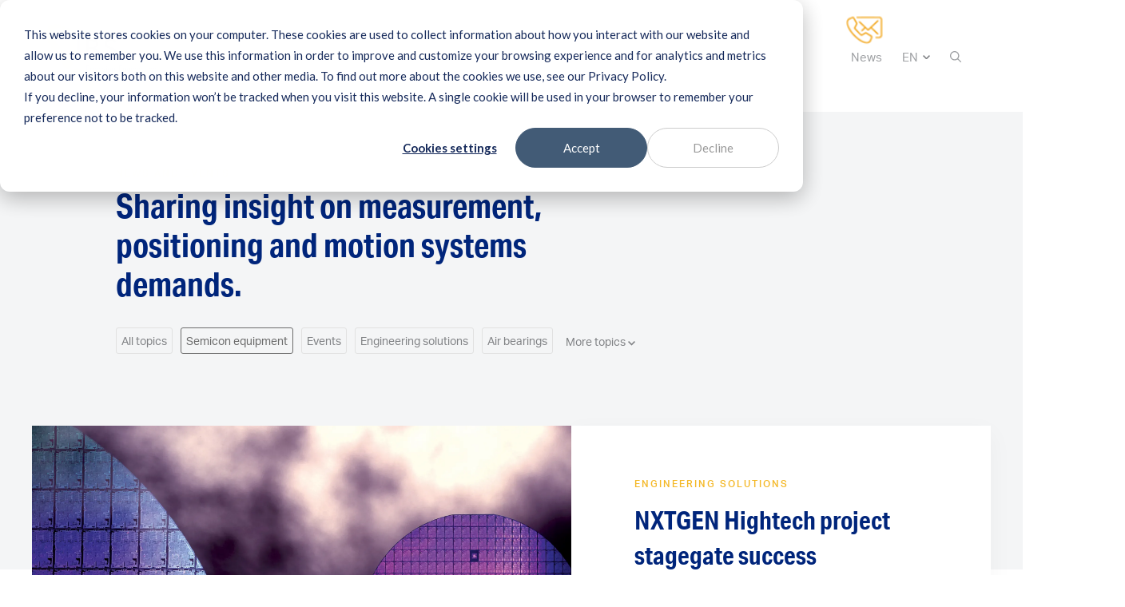

--- FILE ---
content_type: text/html; charset=UTF-8
request_url: https://www.ibspe.com/news/tag/semicon-equipment
body_size: 12880
content:
<!doctype html><html><head><script type="application/javascript" id="hs-cookie-banner-scan" data-hs-allowed="true" src="/_hcms/cookie-banner/auto-blocking.js?portalId=5651335&amp;domain=www.ibspe.com"></script>
    <!-- Google Tag Manager -->
<script>(function(w,d,s,l,i){w[l]=w[l]||[];w[l].push({'gtm.start':
new Date().getTime(),event:'gtm.js'});var f=d.getElementsByTagName(s)[0],
j=d.createElement(s),dl=l!='dataLayer'?'&l='+l:'';j.async=true;j.src=
'https://www.googletagmanager.com/gtm.js?id='+i+dl;f.parentNode.insertBefore(j,f);
})(window,document,'script','dataLayer','GTM-TCVFVLW');</script>
<!-- End Google Tag Manager -->
		

<meta charset="utf-8">
<title>News | Semicon equipment</title>
<meta name="description" content="Semicon equipment | IBS Precision Engineering: Your Source for Ultra-Precision Solutions">


<link href="https://www.ibspe.com/hubfs/system/vendor/lity/lity.min.css" rel="stylesheet">


<link href="https://use.typekit.net/gpl2kyo.css" rel="stylesheet">










































<!-- Owl Carousel -->
<link href="https://www.ibspe.com/hubfs/system/vendor/owl/owl.carousel.min.css" rel="stylesheet">
<link href="https://www.ibspe.com/hubfs/system/vendor/owl/owl.theme.default.min.css" rel="stylesheet">



  <link rel="canonical" href="https://www.ibspe.com/news/tag/semicon-equipment/page/1">


<meta name="viewport" content="width=device-width, initial-scale=1">

    <script src="/hs/hsstatic/jquery-libs/static-1.1/jquery/jquery-1.7.1.js"></script>
<script>hsjQuery = window['jQuery'];</script>
    <meta property="og:description" content="Semicon equipment | IBS Precision Engineering: Your Source for Ultra-Precision Solutions">
    <meta property="og:title" content="News | Semicon equipment">
    <meta name="twitter:description" content="Semicon equipment | IBS Precision Engineering: Your Source for Ultra-Precision Solutions">
    <meta name="twitter:title" content="News | Semicon equipment">

    

    
<link href="https://www.ibspe.com/hs-fs/hub/5651335/hub_generated/template_assets/153758400414/1705796564377/webs/web/assets/styles/generic/5-utilities/menu/desktop-menu-style.min.css" rel="stylesheet" type="text/css">
<link href="https://www.ibspe.com/hubfs/hub_generated/template_assets/1/153256254570/1743058948994/template_sm-core-css.min.css" rel="stylesheet" type="text/css">
<link href="https://www.ibspe.com/hubfs/hub_generated/template_assets/1/153262791438/1743058949523/template_sm-clean.min.css" rel="stylesheet" type="text/css">
	  <style id="main-menu-css">	
      
.mobile-menu {
    display: flex;
    justify-content: space-between;
    align-items: center;
    padding: 0 20px;
}
      
.desktop-menu  {
      display: flex;
  justify-content: center;
  align-items: center;
  padding: 30px 0px;
      }
 .ds-none{ 
display: none !important;
 }
.menu2024nav .m-site-nav__spacer {
 padding-top: 140px;
}
.menu2024nav .m-site-nav {
padding:  0;
}   
.clll-2 .subheadingmenu,.clll-0 .subheadingmenu {
 display: block;
    min-height: 35px;
 }
      
.clll-1 .subheadingmenu {
 display: block;
    min-height: 0px;
 }
@media (max-width: 1100px) {
.cd-morph-dropdown .main-nav > ul > li > a {
    padding: 0 8px !important;
}
.cd-morph-dropdown .main-nav > ul > li > a {
    font-size: 14px !important;
}
  .cd-morph-dropdown .m-site-nav__actions a.action-link {
    font-size: 14px !important;
}
.cd-morph-dropdown .m-site-nav__actions > ul li.list-switch {
      margin: 0 40px 0 5px;
  }
.cd-morph-dropdown .m-site-nav__actions > ul li.list-switch .m-site-nav__language-switcher {
    position: absolute;
}
 }
@media (max-width: 1300px) {
 
.cd-morph-dropdown .m-site-nav__actions > ul li.list-switch {
      margin: 0 40px 0 5px;
  }
.cd-morph-dropdown .m-site-nav__actions > ul li.list-switch .m-site-nav__language-switcher {
    position: absolute;
}
 }
 @media (max-width: 999px) {
.lp-none { 
  display: none !important;
 }
.ds-none { 
 display: flex !important;
   }
   
.menu2024nav .m-site-nav__spacer {
    padding-top: 99px;
}
   
.menu2024nav .m-site-nav {
    padding: 1rem 0;
}  
   .mobmenu-heading a {font-weight:700 !important;     color: #00257b!important;}
   
#menu-24 .sm-clean ul a, #menu-24 .sm-clean ul a:active, #menu-24 .sm-clean ul a:focus, #menu-24 .sm-clean ul a:hover {
    border-left: 0px solid transparent;
}
   #menu-24 .sm-clean ul {
    background: hsl(0deg 0% 100% / 10%);
    padding-left: 10px;
}
 }
      
.m-site-nav .container {
    padding: 0 20px;
  margin: 0 auto;
}
      
.cd-morph-dropdown  .m-site-nav__actions  {
    font-size: 15px !important;
  border-top: 0;
    line-height: 1;
    margin-top: 0;
}
.cd-morph-dropdown  .m-site-nav__actions > ul {
    list-style: none;
    margin: 0;
    padding: 0;
    width: 100%;
    display: flex;
}
 .cd-morph-dropdown  .m-site-nav__actions  > ul li {
    margin: 0 5px;
}
.m-site-nav {
     
}     
.cd-morph-dropdown   .m-site-nav__actions a.action-link{
       font-size: 15px !important;
      }
 .cd-morph-dropdown .m-site-nav__language-switcher .globe_class {
       font-size: 15px !important;
      }  
      
 #main-menu .main-nav {
  position: relative;
  border: 1px solid #bbb;
  background: #fff;
  -webkit-box-shadow: 0 1px 1px rgba(0, 0, 0, 0.2);
  -moz-box-shadow: 0 1px 41px rgba(0, 0, 0, 0.2);
  box-shadow: 0 1px 1px rgba(0, 0, 0, 0.2);
}

#main-menu .main-nav:after {
  clear: both;
  content: "\00a0";
  display: block;
  height: 0;
  font: 0px/0 serif;
  overflow: hidden;
}

.nav-brand {
  float: left;
  margin: 0;
}

.nav-brand a {
  display: block;
  padding: 11px 11px 11px 20px;
  color: #555;
  font-family: 'Helvetica Neue', Helvetica, Arial, sans-serif;
  font-size: 20px;
  font-weight: normal;
  line-height: 17px;
  text-decoration: none;
}

#main-menu {
  clear: both;
  border: 0;
  -webkit-box-shadow: none;
  -moz-box-shadow: none;
  box-shadow: none;
}

@media (min-width: 768px) {
  #main-menu {
    float: right;
    clear: none;
  }
}

 
#main-menu,
#main-menu > .has-mega-menu {
  position: static !important;
}

#main-menu .mega-menu {
  margin-left: -1px !important;
  margin-right: -1px !important;
  right: 0 !important;
  width: auto !important;
  max-width: none !important;
}

#main-menu > .has-mega-menu .scroll-up,
#main-menu > .has-mega-menu .scroll-down {
  margin-left: 0 !important;
}


/* clear any floats inside the mega menus */

#main-menu .mega-menu > li {
  overflow: auto;
}


/* reset mega menu list/link styles (which are inherited from the SmartMenus core/theme styles) */

#main-menu .mega-menu {
  color: #353451;
}

#main-menu .mega-menu ul {
  position: static;
  display: block;
  margin: 0.83em 0;
  border: 0;
  padding: 0 0 0 20px;
  width: auto;
  background: transparent;
  -moz-box-shadow: none;
  -webkit-box-shadow: none;
  box-shadow: none;
}

#main-menu .mega-menu ul li {
  display: list-item;
  list-style-type: disc;
  border: 0;
}

#main-menu .mega-menu a {
  display: inline;
  border: 0;
  padding: 0;
  background: transparent;
  color: inherit;
  text-decoration: underline;
}


/* simple columns inside the mega menus */

#main-menu .mega-menu .column-1-3 {
  padding: 0 20px;
}

@media (min-width: 768px) {
  #main-menu .mega-menu .column-1-3 {
    float: left;
    width: 33.33%;
  }
}


/* Sample image placeholder */

.mega-menu-sample-image {
  margin: 0.83em 0;
  border: 1px solid;
  height: 80px;
  line-height: 80px;
  text-align: center;
}


/* Mobile menu toggle button */

.main-menu-btn {
  float: right;
  margin: 5px 10px;
  position: relative;
  display: inline-block;
  width: 29px;
  height: 29px;
  text-indent: 29px;
  white-space: nowrap;
  overflow: hidden;
  cursor: pointer;
  -webkit-tap-highlight-color: rgba(0, 0, 0, 0);
}


/* hamburger icon */

.main-menu-btn-icon,
.main-menu-btn-icon:before,
.main-menu-btn-icon:after {
  position: absolute;
  top: 50%;
  left: 2px;
  height: 2px;
  width: 24px;
  background: #555;
  -webkit-transition: all 0.25s;
  transition: all 0.25s;
}

.main-menu-btn-icon:before {
  content: '';
  top: -7px;
  left: 0;
}

.main-menu-btn-icon:after {
  content: '';
  top: 7px;
  left: 0;
}


/* x icon */

#main-menu-state:checked ~ .main-menu-btn .main-menu-btn-icon {
  height: 0;
  background: transparent;
}

#main-menu-state:checked ~ .main-menu-btn .main-menu-btn-icon:before {
  top: 0;
  -webkit-transform: rotate(-45deg);
  transform: rotate(-45deg);
}

#main-menu-state:checked ~ .main-menu-btn .main-menu-btn-icon:after {
  top: 0;
  -webkit-transform: rotate(45deg);
  transform: rotate(45deg);
}


/* hide menu state checkbox (keep it visible to screen readers) */

#main-menu-state {
  position: absolute;
  width: 1px;
  height: 1px;
  margin: -1px;
  border: 0;
  padding: 0;
  overflow: hidden;
  clip: rect(1px, 1px, 1px, 1px);
}


/* hide the menu in mobile view */

#main-menu-state:not(:checked) ~ #main-menu {
  display: none;
}

#main-menu-state:checked ~ #main-menu {
  display: block;
}

@media (min-width: 768px) {
  /* hide the button in desktop view */
  .main-menu-btn {
    position: absolute;
    top: -99999px;
  }
  /* always show the menu in desktop view */
  #main-menu-state:not(:checked) ~ #main-menu {
    display: block;
  }
}

 .cd-morph-dropdown {
  position: relative;
  height: 60px;
  background-color: #FFFFFF;
}
.cd-morph-dropdown::before {
  /* never visible - used in JS to check mq */
  content: 'mobile';
  display: none;
}
.cd-morph-dropdown .nav-trigger {
  /* menu icon - visible on small screens only */
  position: absolute;
  top: 0;
  right: 0;
  height: 60px;
  width: 60px;
  /* replace text with icon */
  overflow: hidden;
  text-indent: 100%;
  white-space: nowrap;
  color: transparent;
}
.cd-morph-dropdown .nav-trigger span, .cd-morph-dropdown .nav-trigger span::after, .cd-morph-dropdown .nav-trigger span::before {
  /* these are the 3 lines of the menu icon */
  position: absolute;
  background-color: #1A1A1A;
  height: 3px;
  width: 26px;
}
.cd-morph-dropdown .nav-trigger span {
  left: 50%;
  top: 50%;
  bottom: auto;
  right: auto;
  -webkit-transform: translateX(-50%) translateY(-50%);
      -ms-transform: translateX(-50%) translateY(-50%);
          transform: translateX(-50%) translateY(-50%);
  -webkit-transition: background-color .3s;
  transition: background-color .3s;
}
.cd-morph-dropdown .nav-trigger span::after, .cd-morph-dropdown .nav-trigger span::before {
  content: '';
  left: 0;
  -webkit-transition: -webkit-transform .3s;
  transition: -webkit-transform .3s;
  transition: transform .3s;
  transition: transform .3s, -webkit-transform .3s;
}
.cd-morph-dropdown .nav-trigger span::before {
  -webkit-transform: translateY(-9px);
      -ms-transform: translateY(-9px);
          transform: translateY(-9px);
}
.cd-morph-dropdown .nav-trigger span::after {
  -webkit-transform: translateY(9px);
      -ms-transform: translateY(9px);
          transform: translateY(9px);
}
.cd-morph-dropdown.nav-open .nav-trigger span {
  background-color: transparent;
}
.cd-morph-dropdown.nav-open .nav-trigger span::before {
  -webkit-transform: rotate(45deg);
      -ms-transform: rotate(45deg);
          transform: rotate(45deg);
}
.cd-morph-dropdown.nav-open .nav-trigger span::after {
  -webkit-transform: rotate(-45deg);
      -ms-transform: rotate(-45deg);
          transform: rotate(-45deg);
}
.cd-morph-dropdown .main-nav {
  display: none;
}
.cd-morph-dropdown .morph-dropdown-wrapper {
  display: none;
  position: absolute;
  top: 60px;
  left: 0px;
  width: 100%;
  padding: 1.2em 5%;
  box-shadow: inset 0 1px 0 #e6e6e6;
  background-color: #FFFFFF;
}
.cd-morph-dropdown.nav-open .morph-dropdown-wrapper {
  display: block;
}
.cd-morph-dropdown .dropdown-list > ul > li {
  margin-bottom: 3.3em;
}
.cd-morph-dropdown .label {
  display: block;
  font-size: 2.2rem;
  color: #1A1A1A;
  margin-bottom: .8em;
}
.cd-morph-dropdown .content li::after {
  clear: both;
  content: "";
  display: block;
}
.cd-morph-dropdown .gallery .content li {
  margin-bottom: 1.4em;
}
.cd-morph-dropdown .gallery .content a {
  display: block;
}
.cd-morph-dropdown .gallery .content a::before {
  /* icon on the left */
  content: '';
  display: inline-block;
  float: left;
  height: 54px;
  width: 54px;
  margin-right: .6em;
  background: red;
  border-radius: 50%;
  -webkit-transition: background .2s;
  transition: background .2s;
}
.cd-morph-dropdown .gallery .content a span, .cd-morph-dropdown .gallery .content a em {
  display: block;
  line-height: 1.2;
}
.cd-morph-dropdown .gallery .content a em {
  font-size: 1.8rem;
  padding: .4em 0 .2em;
  color: #1A1A1A;
}
.cd-morph-dropdown .gallery .content a span {
  font-size: 1.4rem;
  color: #a6a6a6;
}
.cd-morph-dropdown .gallery .content a:hover::before {
  background-color: #1A1A1A;
}
.cd-morph-dropdown .gallery li:nth-of-type(1) a::before {
  background: #f4e58a url(../img/cd-gallery-icons.svg) no-repeat 0 0;
}
.cd-morph-dropdown .gallery li:nth-of-type(2) a::before {
  background: #F4AF6D url(../img/cd-gallery-icons.svg) no-repeat -54px 0;
}
.cd-morph-dropdown .gallery li:nth-of-type(3) a::before {
  background: #DB6356 url(../img/cd-gallery-icons.svg) no-repeat -108px 0;
}
.cd-morph-dropdown .gallery li:nth-of-type(4) a::before {
  background: #8D4645 url(../img/cd-gallery-icons.svg) no-repeat -162px 0;
}
.cd-morph-dropdown .links .content > ul > li {
  margin-top: 1em;
}
.cd-morph-dropdown .links-list a,
.cd-morph-dropdown .btn {
  display: block;
  margin-left: 14px;
  font-size: 2.2rem;
  line-height: 2.2;
}
.cd-morph-dropdown .links-list a:hover,
.cd-morph-dropdown .btn:hover {
  color: #00257b;
}
.cd-morph-dropdown .content h2 {
  color: #00257b;
  text-transform: none;
  font-weight: bold;
  font-size: 1rem;
  margin: 0px 0 10px 0px;
}
@media only screen and (min-width: 1000px) {
  
  .cd-morph-dropdown .dropdown ul {
    display: block !important;
 
}
  
  
  .cd-morph-dropdown {

     position: absolute;
    height: 140px;
    left: 0;
    top: 0;
    width: 100%;
    padding: 0;
    text-align: center;
    background-color: #FFFFFF;
  }
  .cd-morph-dropdown::before {
    content: 'desktop';
  }
  .cd-morph-dropdown .nav-trigger {
    display: none;
  }
  .cd-morph-dropdown .main-nav {
    display: inline-block;
    margin: 0 30px;
  }
  .cd-morph-dropdown .main-nav > ul > li {
    display: inline-block;
    float: left;
  }
  .cd-morph-dropdown .main-nav > ul > li > a {
    display: block;
    padding: 0 15px;
    height: 70px;
    line-height: 70px;
    color: #808285;
    font-size: 15px;
    -webkit-font-smoothing: antialiased;
    -moz-osx-font-smoothing: grayscale;
    -webkit-transition: opacity .2s;
    transition: opacity .2s;
        font-weight: 500;
  }
  .cd-morph-dropdown.is-dropdown-visible .main-nav > ul > li > a {
    /* main navigation hover effect - on hover, reduce opacity of elements not hovered over */
    opacity: 1;
  }
  .cd-morph-dropdown.is-dropdown-visible .main-nav > ul > li.active > a {
    opacity: 1;
	color: #00257b;
  }
  .cd-morph-dropdown .morph-dropdown-wrapper {
    /* dropdown wrapper - used to create the slide up/slide down effect when dropdown is revealed/hidden */
    display: block;
    top: 110px;
    /* overwrite mobile style */
    width: auto;
    padding: 0;
    box-shadow: none;
    background-color: transparent;
    /* Force Hardware acceleration */
    -webkit-transform: translateZ(0);
            transform: translateZ(0);
    will-change: transform;
    -webkit-transform: translateY(20px);
        -ms-transform: translateY(20px);
            transform: translateY(20px);
    -webkit-transition: -webkit-transform .3s;
    transition: -webkit-transform .3s;
    transition: transform .3s;
    transition: transform .3s, -webkit-transform .3s;
  }
  .cd-morph-dropdown.is-dropdown-visible .morph-dropdown-wrapper {
    -webkit-transform: translateY(0);
        -ms-transform: translateY(0);
            transform: translateY(0);
  }
  .cd-morph-dropdown .dropdown-list {
    position: absolute;
    top: 0;
    left: 0;
    visibility: hidden;
    -webkit-transform: translateZ(0);
            transform: translateZ(0);
    will-change: transform, width, height;
    -webkit-transition: visibility .3s;
    transition: visibility .3s;
   border: 1px solid #ebebeb;
   box-shadow: 0 5px 9px rgba(0,0,0,.2);
  }
  .no-csstransitions .cd-morph-dropdown .dropdown-list {
    display: none;
  }
  .cd-morph-dropdown .dropdown-list::before {

  }
	  .cd-morph-dropdown .dropdown-list::after {

  }
  .cd-morph-dropdown .dropdown-list > ul {
    position: relative;
    z-index: 1;
    height: 100%;
    width: 100%;
    overflow: hidden;
  }
  .cd-morph-dropdown.is-dropdown-visible .dropdown-list {
    visibility: visible;
    -webkit-transition: width .3s, height .3s, -webkit-transform .3s;
    transition: width .3s, height .3s, -webkit-transform .3s;
    transition: transform .3s, width .3s, height .3s;
    transition: transform .3s, width .3s, height .3s, -webkit-transform .3s;
  }
  .cd-morph-dropdown.is-dropdown-visible .dropdown-list::before {
    opacity: 1;
  }
  .cd-morph-dropdown .dropdown {
    position: absolute;
    left: 0;
    top: 0;
    opacity: 0;
    visibility: hidden;
    width: 100%;
    -webkit-transition: opacity .3s, visibility .3s;
    transition: opacity .3s, visibility .3s;
  }
  .cd-morph-dropdown .dropdown.active {
    opacity: 1;
    visibility: visible;
  }
  .cd-morph-dropdown .dropdown.move-left .content {
    -webkit-transform: translateX(-100px);
        -ms-transform: translateX(-100px);
            transform: translateX(-100px);
  }
  .cd-morph-dropdown .dropdown.move-right .content {
    -webkit-transform: translateX(100px);
        -ms-transform: translateX(100px);
            transform: translateX(100px);
  }
  .cd-morph-dropdown .label {
    /* hide the label on bigger devices */
    display: none;
  }
  .cd-morph-dropdown .content {
    padding: 2em 2em;
    -webkit-transition: -webkit-transform .3s;
    transition: -webkit-transform .3s;
    transition: transform .3s;
    transition: transform .3s, -webkit-transform .3s;
    text-align: left;
  }
  .cd-morph-dropdown .content > ul::after {
    clear: both;
    content: "";
    display: block;
  }
  .cd-morph-dropdown .content > ul > li {
    width: 48%;
    float: left;
    margin-right: 4%;
    margin-top: 0;
  }
	
.cd-morph-dropdown .dropdown.links.clll-2 .content > ul > li {
    width: 30%;
    float: left;
    margin-right: 3%;
    margin-top: 0;
  }
	.cd-morph-dropdown .dropdown.links.clll-1 .content > ul > li {
    width: 100%;
    float: left;
    margin-right: 0%;
    margin-top: 0;
  }
.cd-morph-dropdown .dropdown.links.clll-2 .content > ul > li:last-child {
    margin-right: 0%;
  }
  .cd-morph-dropdown .content > ul > li:nth-of-type(2n) {
    margin-right: 0;
  }
  .cd-morph-dropdown .gallery .content {
    /* you need to set a width for the .content elements because they have a position absolute */
    width: 510px;
    padding-bottom: .8em;
  }
  .cd-morph-dropdown .gallery .content li {
    margin-bottom: 1.8em;
  }
  .cd-morph-dropdown .links .content > ul > li {
    margin-top: 0;
  }
  .cd-morph-dropdown .links .content,
  .cd-morph-dropdown .button .content {
    width: 500px;
    background: #fff;
  }
.cd-morph-dropdown .links.clll-2 .content {
    width: 700px;
   background: #fff;
  }
.cd-morph-dropdown .links.clll-1 .content {
    width: 220px;
   background: #fff;
  }
  .cd-morph-dropdown .links-list a {
    font-size: 15px;
    margin-left: 0;
        color: #808285;
  }
  .cd-morph-dropdown .btn {
    display: block;+
    opacity: 1;
    -webkit-transition: opacity .3s, -webkit-transform .3s;
    transition: opacity .3s, -webkit-transform .3s;
    transition: transform .3s, opacity .3s;
    transition: transform .3s, opacity .3s, -webkit-transform .3s;
  }
}
@media only screen and (max-width: 1174px) {
 
      }
.desktop-menu .activedesktopitem a
      {
        font-weight: 500 !important;
          color: #00257b !important;
        position: relative;
      }
.desktop-menu .activedesktopitem a:before {
background: #f4b827;
    bottom: 22px;
    content: "";
    display: block;
    height: 1px;
    margin: auto;
    position: absolute;
    width: calc(100% - 30px);
}
</style>

    <style>
a.cta_button{-moz-box-sizing:content-box !important;-webkit-box-sizing:content-box !important;box-sizing:content-box !important;vertical-align:middle}.hs-breadcrumb-menu{list-style-type:none;margin:0px 0px 0px 0px;padding:0px 0px 0px 0px}.hs-breadcrumb-menu-item{float:left;padding:10px 0px 10px 10px}.hs-breadcrumb-menu-divider:before{content:'›';padding-left:10px}.hs-featured-image-link{border:0}.hs-featured-image{float:right;margin:0 0 20px 20px;max-width:50%}@media (max-width: 568px){.hs-featured-image{float:none;margin:0;width:100%;max-width:100%}}.hs-screen-reader-text{clip:rect(1px, 1px, 1px, 1px);height:1px;overflow:hidden;position:absolute !important;width:1px}
</style>

<link rel="stylesheet" href="https://www.ibspe.com/hubfs/system/vendor/custom-scrollbar/custom-scrollbar.min.css">
<link rel="stylesheet" href="https://www.ibspe.com/hubfs/hub_generated/template_assets/1/9957337312/1743058887664/template_normalize.min.css">
<link rel="stylesheet" href="https://www.ibspe.com/hubfs/hub_generated/template_assets/1/9958538078/1743058898336/template_grid.min.css">
<link rel="stylesheet" href="https://www.ibspe.com/hubfs/hub_generated/template_assets/1/9957337313/1743058888126/template_button.min.css">
<link rel="stylesheet" href="https://www.ibspe.com/hubfs/hub_generated/template_assets/1/9959429338/1743058914727/template_form.min.css">
<link rel="stylesheet" href="https://www.ibspe.com/hubfs/hub_generated/template_assets/1/9958538079/1743058898707/template_table.min.css">
<link rel="stylesheet" href="https://www.ibspe.com/hubfs/hub_generated/template_assets/1/9956404535/1743058883903/template_typography.min.css">
<link rel="stylesheet" href="https://www.ibspe.com/hubfs/hub_generated/template_assets/1/9958538075/1743058897323/template_article.min.css">
<link rel="stylesheet" href="https://www.ibspe.com/hubfs/hub_generated/template_assets/1/9957337310/1743058887288/template_author.min.css">
<link rel="stylesheet" href="https://www.ibspe.com/hubfs/hub_generated/template_assets/1/10390633998/1743058942140/template_breadcrumbs.min.css">
<link rel="stylesheet" href="https://www.ibspe.com/hubfs/hub_generated/template_assets/1/9957337314/1743058888657/template_blog-card.min.css">
<link rel="stylesheet" href="https://www.ibspe.com/hubfs/hub_generated/template_assets/1/10066907151/1743058924154/template_card.min.css">
<link rel="stylesheet" href="https://www.ibspe.com/hubfs/hub_generated/template_assets/1/9958691481/1743058906158/template_error.min.css">
<link rel="stylesheet" href="https://www.ibspe.com/hubfs/hub_generated/template_assets/1/9957337317/1743058889850/template_filter.css">
<link rel="stylesheet" href="https://www.ibspe.com/hubfs/hub_generated/template_assets/1/9957337318/1743058890116/template_hexagon.min.css">
<link rel="stylesheet" href="https://www.ibspe.com/hubfs/hub_generated/template_assets/1/10153501162/1743058928237/template_knowledge-card.min.css">
<link rel="stylesheet" href="https://www.ibspe.com/hubfs/hub_generated/template_assets/1/9957337315/1743058889074/template_newsletter.css">
<link rel="stylesheet" href="https://www.ibspe.com/hubfs/hub_generated/template_assets/1/9956404537/1743058885093/template_pagination.min.css">
<link rel="stylesheet" href="https://www.ibspe.com/hubfs/hub_generated/template_assets/1/9957337321/1743058891837/template_password-prompt.min.css">
<link rel="stylesheet" href="https://www.ibspe.com/hubfs/hub_generated/template_assets/1/9957337319/1743058890677/template_play-icon.min.css">
<link rel="stylesheet" href="https://www.ibspe.com/hubfs/hub_generated/template_assets/1/9956404536/1743058884418/template_site-logo.min.css">
<link rel="stylesheet" href="https://www.ibspe.com/hubfs/hub_generated/template_assets/1/9958691478/1743058904920/template_social-sharing.min.css">
<link rel="stylesheet" href="https://www.ibspe.com/hubfs/hub_generated/template_assets/1/9959429272/1743058914331/template_subscription-preferences.min.css">
<link rel="stylesheet" href="https://www.ibspe.com/hubfs/hub_generated/template_assets/1/9957337320/1743058891240/template_whitepaper.min.css">
<link rel="stylesheet" href="https://www.ibspe.com/hubfs/hub_generated/template_assets/1/9958691477/1743058904344/template_background.min.css">
<link rel="stylesheet" href="https://www.ibspe.com/hubfs/hub_generated/template_assets/1/9958691479/1743058905339/template_display.min.css">
<link rel="stylesheet" href="https://www.ibspe.com/hubfs/hub_generated/template_assets/1/10068434567/1743058925110/template_element.min.css">
<link rel="stylesheet" href="https://www.ibspe.com/hubfs/hub_generated/template_assets/1/9958691480/1743058905788/template_heading.min.css">
<link rel="stylesheet" href="https://www.ibspe.com/hubfs/hub_generated/template_assets/1/9958691482/1743058906621/template_link.min.css">
<link rel="stylesheet" href="https://www.ibspe.com/hubfs/hub_generated/template_assets/1/9956404534/1743058883317/template_list.min.css">
<link rel="stylesheet" href="https://www.ibspe.com/hubfs/hub_generated/template_assets/1/9957337316/1743058889434/template_media.min.css">
<link rel="stylesheet" href="https://www.ibspe.com/hubfs/hub_generated/template_assets/1/9958538074/1743058896873/template_module.min.css">
<link rel="stylesheet" href="https://www.ibspe.com/hubfs/hub_generated/template_assets/1/9958538077/1743058897812/template_text.min.css">
<link rel="stylesheet" href="https://www.ibspe.com/hubfs/hub_generated/template_assets/1/9956404387/1743058880462/template_blog-listing-article.min.css">
<link rel="stylesheet" href="https://www.ibspe.com/hubfs/hub_generated/template_assets/1/9956404389/1743058881628/template_blog-listing-author-bio.min.css">
<link rel="stylesheet" href="https://www.ibspe.com/hubfs/hub_generated/template_assets/1/9958691421/1743058902663/template_blog-listing-filters.min.css">
<link rel="stylesheet" href="https://www.ibspe.com/hubfs/hub_generated/template_assets/1/9956404388/1743058881054/template_blog-listing-header.min.css">
<link rel="stylesheet" href="https://www.ibspe.com/hubfs/hub_generated/template_assets/1/9956404391/1743058882637/template_blog-listing-listing.min.css">
<link rel="stylesheet" href="https://www.ibspe.com/hubfs/hub_generated/template_assets/1/10388700907/1743058941596/template_blog-listing-most-read.min.css">
<link rel="stylesheet" href="https://www.ibspe.com/hubfs/hub_generated/template_assets/1/9956404386/1743058879893/template_blog-listing-newsletter.min.css">
<link rel="stylesheet" href="https://www.ibspe.com/hubfs/hub_generated/template_assets/1/9958537954/1743058895778/template_blog-listing-pagination.min.css">
<link rel="stylesheet" href="https://www.ibspe.com/hubfs/hub_generated/template_assets/1/9957337717/1743058893080/template_site-navigation.min.css">
<link rel="stylesheet" href="https://www.ibspe.com/hubfs/hub_generated/module_assets/1/155927186347/1743106982502/module_W_-_Site_navigation-2024-global.min.css">
<link rel="stylesheet" href="https://www.ibspe.com/hubfs/hub_generated/template_assets/1/9983006234/1743058919179/template_site-footer.min.css">
<link rel="stylesheet" href="https://www.ibspe.com/hubfs/hub_generated/module_assets/1/9982198758/1744211997751/module_W_-_Site_footer.min.css">
    

    
<!--  Added by GoogleAnalytics4 integration -->
<script>
var _hsp = window._hsp = window._hsp || [];
window.dataLayer = window.dataLayer || [];
function gtag(){dataLayer.push(arguments);}

var useGoogleConsentModeV2 = true;
var waitForUpdateMillis = 1000;


if (!window._hsGoogleConsentRunOnce) {
  window._hsGoogleConsentRunOnce = true;

  gtag('consent', 'default', {
    'ad_storage': 'denied',
    'analytics_storage': 'denied',
    'ad_user_data': 'denied',
    'ad_personalization': 'denied',
    'wait_for_update': waitForUpdateMillis
  });

  if (useGoogleConsentModeV2) {
    _hsp.push(['useGoogleConsentModeV2'])
  } else {
    _hsp.push(['addPrivacyConsentListener', function(consent){
      var hasAnalyticsConsent = consent && (consent.allowed || (consent.categories && consent.categories.analytics));
      var hasAdsConsent = consent && (consent.allowed || (consent.categories && consent.categories.advertisement));

      gtag('consent', 'update', {
        'ad_storage': hasAdsConsent ? 'granted' : 'denied',
        'analytics_storage': hasAnalyticsConsent ? 'granted' : 'denied',
        'ad_user_data': hasAdsConsent ? 'granted' : 'denied',
        'ad_personalization': hasAdsConsent ? 'granted' : 'denied'
      });
    }]);
  }
}

gtag('js', new Date());
gtag('set', 'developer_id.dZTQ1Zm', true);
gtag('config', 'G-26914708');
</script>
<script async src="https://www.googletagmanager.com/gtag/js?id=G-26914708"></script>

<!-- /Added by GoogleAnalytics4 integration -->

<!--  Added by GoogleTagManager integration -->
<script>
var _hsp = window._hsp = window._hsp || [];
window.dataLayer = window.dataLayer || [];
function gtag(){dataLayer.push(arguments);}

var useGoogleConsentModeV2 = true;
var waitForUpdateMillis = 1000;



var hsLoadGtm = function loadGtm() {
    if(window._hsGtmLoadOnce) {
      return;
    }

    if (useGoogleConsentModeV2) {

      gtag('set','developer_id.dZTQ1Zm',true);

      gtag('consent', 'default', {
      'ad_storage': 'denied',
      'analytics_storage': 'denied',
      'ad_user_data': 'denied',
      'ad_personalization': 'denied',
      'wait_for_update': waitForUpdateMillis
      });

      _hsp.push(['useGoogleConsentModeV2'])
    }

    (function(w,d,s,l,i){w[l]=w[l]||[];w[l].push({'gtm.start':
    new Date().getTime(),event:'gtm.js'});var f=d.getElementsByTagName(s)[0],
    j=d.createElement(s),dl=l!='dataLayer'?'&l='+l:'';j.async=true;j.src=
    'https://www.googletagmanager.com/gtm.js?id='+i+dl;f.parentNode.insertBefore(j,f);
    })(window,document,'script','dataLayer','GTM-TCVFVLW');

    window._hsGtmLoadOnce = true;
};

_hsp.push(['addPrivacyConsentListener', function(consent){
  if(consent.allowed || (consent.categories && consent.categories.analytics)){
    hsLoadGtm();
  }
}]);

</script>

<!-- /Added by GoogleTagManager integration -->



<meta property="og:url" content="https://www.ibspe.com/news/tag/semicon-equipment">
<meta property="og:type" content="blog">
<meta name="twitter:card" content="summary">
<link rel="alternate" type="application/rss+xml" href="https://www.ibspe.com/news/rss.xml">
<meta name="twitter:domain" content="www.ibspe.com">
<script src="//platform.linkedin.com/in.js" type="text/javascript">
    lang: en_US
</script>

<meta http-equiv="content-language" content="en">
<link rel="alternate" hreflang="de" href="https://www.ibspe.com/de/news-1/tag/semicon-equipment">
<link rel="alternate" hreflang="en" href="https://www.ibspe.com/news/tag/semicon-equipment">
<link rel="alternate" hreflang="fr" href="https://www.ibspe.com/fr/news/tag/semicon-equipment">







<script src="https://www.ibspe.com/hubfs/system/vendor/objectfit-polyfill/object-fit-polyfill.js"></script>
<script src="https://www.ibspe.com/hubfs/hub_generated/template_assets/1/9956404645/1743058886418/template_form.min.js"></script>
<script data-main="//5651335.fs1.hubspotusercontent-na1.net/hubfs/5651335/hub_generated/template_assets/1/9958538134/1765190686057/template_main.min.js" src="https://cdnjs.cloudflare.com/ajax/libs/require.js/2.3.6/require.min.js" crossorigin="anonymous"></script>
    
    
    
    
      
    
    
    
    
  <meta name="generator" content="HubSpot"></head>
  <body>
<!--  Added by GoogleTagManager integration -->
<noscript><iframe src="https://www.googletagmanager.com/ns.html?id=GTM-TCVFVLW" height="0" width="0" style="display:none;visibility:hidden"></iframe></noscript>

<!-- /Added by GoogleTagManager integration -->

    <!-- Google Tag Manager (noscript) -->
<noscript><iframe src="https://www.googletagmanager.com/ns.html?id=GTM-TCVFVLW" height="0" width="0" style="display:none;visibility:hidden"></iframe></noscript>
<!-- End Google Tag Manager (noscript) -->
    
<div id="hs_cos_wrapper_module_170776555077228" class="hs_cos_wrapper hs_cos_wrapper_widget hs_cos_wrapper_type_module" style="" data-hs-cos-general-type="widget" data-hs-cos-type="module">

 










  




<div class="menu2024nav menu-en">
  

<div class="m-site-nav__spacer"></div>
<section class="m-site-nav ">
  <div class="m-site-navcontainer">
    
   
    <div class="cd-morph-dropdown lp-none">
 
			<div class="desktop-menu">
         <div class="m-site-nav__logo" style="display: inline-block;">
      <span id="hs_cos_wrapper_module_170776555077228_" class="hs_cos_wrapper hs_cos_wrapper_widget hs_cos_wrapper_type_logo site-logo" style="" data-hs-cos-general-type="widget" data-hs-cos-type="logo"><a href="//www.ibspe.com" id="hs-link-module_170776555077228_" style="border-width:0px;border:0px;"><img src="https://www.ibspe.com/hubfs/system/logos/IBS-logo.svg" class="hs-image-widget " height="84" style="height: auto;width:139px;border-width:0px;border:0px;" width="139" alt="IBS - Precision Engineering" title="IBS - Precision Engineering"></a></span>
    </div>
        
<nav class="main-nav">
			<ul>
        
				<li id="menuitem-engineering" class="has-dropdown links" data-content="link1">
					
	
	<a href="https://www.ibspe.com/engineering">Engineering</a>
				</li>

				<li id="menuitem-measuringsystems" class="has-dropdown links" data-content="link2">
					
	
	<a href="https://www.ibspe.com/measuring-systems">Measuring systems</a>
				</li>

				<li id="menuitem-machinequalification" class="has-dropdown links" data-content="link3">
					
	
	<a href="https://www.ibspe.com/machine-qualification">Machine qualification</a>
				</li>

				<li id="menuitem-components" class="has-dropdown links" data-content="link4">
					
	
	<a href="https://www.ibspe.com/air-bearings">Components</a>
				</li>

				<li id="menuitem-expertise" class="has-dropdown links" data-content="link5">
					
	
	<a href="https://www.ibspe.com/expertise">Expertise</a>
				</li>

				<li id="menuitem-aboutibs" class="has-dropdown links" data-content="link6">
					
	
	<a href="https://www.ibspe.com/about-ibs">About IBS</a>
				</li>

			</ul>
		</nav>
        
         <div class="m-site-nav__actions " style="display: inline-block;">
        <ul>
           
           <ul>
             <li class="contact-us-icon menu-en"><a id="contact-us-button" href="/contact-us-straight-away"></a></li>
           </ul>
           
          <li><a href="/news" class="action-link">News</a></li>
          
          
            <li class="list-switch">
              
                
              
                
                  <div class="m-site-nav__language-switcher m-site-nav__language-switcher--en">
                    <div class="lang_switcher_class lang_switcher_class--custom hs-skip-lang-url-rewrite">
                      <div class="globe_class">
                        <ul class="lang_list_class">
                          <li>
                            <a class="lang_switcher_link" data-language="en" href="/news">English</a>
                          </li>
                          <li>
                            <a class="lang_switcher_link" data-language="de" href="/de/news">Deutsch</a>
                          </li>
                        </ul>
                      </div>
                    </div>
                  </div>
                
              
            </li>    
          
          
          <li><a href="/search-results?language=en" class="action-link action-link--search"></a></li>
        </ul>
      </div>
        
        
      	<div class="morph-dropdown-wrapper">
			<div class="dropdown-list">
				<ul>
          
					 	<li id="link1" class="dropdown links clll-0">
					
	
	<a href="https://www.ibspe.com/engineering" class="label">Engineering</a>

						<div class="content ">
							<ul>
                
                
								<li>
									<h2>Systems</h2>

									<ul class="links-list">
                    
										<li>
                      
			
			<a href="https://www.ibspe.com/engineering/ultra-precision-machines">Ultra precision machines</a>
                    </li>
										
										<li>
                      
			
			<a href="https://www.ibspe.com/engineering/ultra-precision-modules">Ultra precision modules</a>
                    </li>
										
										<li>
                      
			
			<a href="https://www.ibspe.com/engineering/scientific-instruments">Scientific instruments</a>
                    </li>
										
									</ul>
								</li>
                  
								<li>
									<h2>Learn more</h2>

									<ul class="links-list">
                    
										<li>
                      
			
			<a href="https://www.ibspe.com/engineering/ultra-precision-machines/case-studies">Case studies machines</a>
                    </li>
										
										<li>
                      
			
			<a href="https://www.ibspe.com/engineering/ultra-precision-modules/case-studies">Case studies modules</a>
                    </li>
										
										<li>
                      
			
			<a href="https://www.ibspe.com/engineering/scientific-instruments/case-studies">Case studies instruments</a>
                    </li>
										
										<li>
                      
			
			<a href="https://www.ibspe.com/engineering/cleanroom-facilities">Our cleanroom facilities</a>
                    </li>
										
										<li>
                      
			
			<a href="https://www.ibspe.com/engineering/faq-metrology-basics">FAQ - Metrology basics</a>
                    </li>
										
									</ul>
								</li>
                  
							</ul>
						</div>
					</li>
         
					 	<li id="link2" class="dropdown links clll-0">
					
	
	<a href="https://www.ibspe.com/measuring-systems" class="label">Measuring systems</a>

						<div class="content ">
							<ul>
                
                
								<li>
									<h2>Systems</h2>

									<ul class="links-list">
                    
										<li>
                      
			
			<a href="https://www.ibspe.com/measuring-systems/coordinate-measuring-machine-isara-400">3D coordinate metrology </a>
                    </li>
										
										<li>
                      
			
			<a href="https://www.ibspe.com/measuring-systems/capacitive-measuring-systems">Capacitive measuring systems</a>
                    </li>
										
										<li>
                      
			
			<a href="https://www.ibspe.com/measuring-systems/inductive-measuring-systems">Inductive measuring systems</a>
                    </li>
										
										<li>
                      
			
			<a href="https://www.ibspe.com/measuring-systems/optical-measuring-systems">Optical systems</a>
                    </li>
										
										<li>
                      
			
			<a href="https://www.ibspe.com/measuring-systems/ultra-precision-force-sensor">Ultra Precision Force Sensor</a>
                    </li>
										
										<li>
                      
			
			<a href="https://www.ibspe.com/machine-qualification">Machine calibration systems</a>
                    </li>
										
									</ul>
								</li>
                  
								<li>
									<h2>Learn more</h2>

									<ul class="links-list">
                    
										<li>
                      
			
			<a href="https://www.ibspe.com/measuring-systems/case-studies">Case studies Cap./Ind.</a>
                    </li>
										
										<li>
                      
			
			<a href="https://www.ibspe.com/hubfs/Documents/01.-04.-Brochures/02.-Measuring-Systems/02.2-02.3-Capacitive-Inductive-Measuring-Systems/02.-Non-Contact-Brochure-EN.pdf">Brochure Cap./Ind.</a>
                    </li>
										
										<li>
                      
			
			<a href="https://www.ibspe.com/measuring-systems/faq">FAQ Cap./Ind.</a>
                    </li>
										
									</ul>
								</li>
                  
							</ul>
						</div>
					</li>
         
					 	<li id="link3" class="dropdown links clll-0">
					
	
	<a href="https://www.ibspe.com/machine-qualification" class="label">Machine qualification</a>

						<div class="content ">
							<ul>
                
                
								<li>
									<h2>Systems</h2>

									<ul class="links-list">
                    
										<li>
                      
			
			<a href="https://www.ibspe.com/machine-qualification/position-inspector">Position inspector</a>
                    </li>
										
										<li>
                      
			
			<a href="https://www.ibspe.com/machine-qualification/position-analyzer">Position analyzer</a>
                    </li>
										
										<li>
                      
			
			<a href="https://www.ibspe.com/machine-qualification/rotary-inspector">Rotary inspector</a>
                    </li>
										
										<li>
                      
			
			<a href="https://www.ibspe.com/machine-qualification/rotary-analyzer">Rotary analyzer</a>
                    </li>
										
										<li>
                      
			
			<a href="https://www.ibspe.com/machine-qualification/integrated-spindle-inspector">Spindle inspector</a>
                    </li>
										
										<li>
                      
			
			<a href="https://www.ibspe.com/machine-qualification/spindle-analyzer-systems">Spindle analyzer </a>
                    </li>
										
									</ul>
								</li>
                  
								<li>
									<h2>Learn more</h2>

									<ul class="links-list">
                    
										<li>
                      
			
			<a href="https://www.ibspe.com/hubfs/Documents/01.-04.-Brochures/03.-Machine-Qualification/03.IBS_Machine_Qualification_Brochure_EN_v4.pdf">Brochure</a>
                    </li>
										
										<li>
                      
			
			<a href="https://www.ibspe.com/machine-qualification/videos">Videos</a>
                    </li>
										
										<li>
                      
			
			<a href="https://www.ibspe.com/machine-qualification/wireless-probe-comparison">Trinity probe comparison</a>
                    </li>
										
										<li>
                      
			
			<a href="https://www.ibspe.com/machine-qualification/faq">FAQ</a>
                    </li>
										
									</ul>
								</li>
                  
							</ul>
						</div>
					</li>
         
					 	<li id="link4" class="dropdown links clll-2">
					
	
	<a href="https://www.ibspe.com/air-bearings" class="label">Components</a>

						<div class="content ">
							<ul>
                
                
								<li>
									<h2>Systems</h2>

									<ul class="links-list">
                    
										<li>
                      
			
			<a href="https://www.ibspe.com/air-bearings/flat-air-bearings">Flat air bearings</a>
                    </li>
										
										<li>
                      
			
			<a href="https://www.ibspe.com/air-bearings/air-bushings">Air bushings</a>
                    </li>
										
										<li>
                      
			
			<a href="https://www.ibspe.com/air-bearings/vacuum-preloaded-air-bearings">Vacuum preloaded air bearings</a>
                    </li>
										
										<li>
                      
			
			<a href="https://www.ibspe.com/air-bearings/radial-air-bearings">Radial air bearings</a>
                    </li>
										
										<li>
                      
			
			<a href="https://www.ibspe.com/air-bearings/conveyor-air-bearings">Conveyor air bearings</a>
                    </li>
										
										<li>
                      
			
			<a href="https://www.ibspe.com/air-bearings/air-slides">Air slides</a>
                    </li>
										
									</ul>
								</li>
                  
								<li>
									
                  <div class="subheadingmenu"></div>

									<ul class="links-list">
                    
										<li>
                      
			
			<a href="https://www.ibspe.com/air-bearings/air-turns">Air turns</a>
                    </li>
										
										<li>
                      
			
			<a href="https://www.ibspe.com/air-bearings/spherical-air-bearings">Spherical air bearings</a>
                    </li>
										
										<li>
                      
			
			<a href="https://www.ibspe.com/air-bearings/bonded-air-bearings">Bonded air bearings</a>
                    </li>
										
										<li>
                      
			
			<a href="https://www.ibspe.com/air-bearings/air-spindles">Air spindles</a>
                    </li>
										
										<li>
                      
			
			<a href="https://www.ibspe.com/air-bearings/thrust-bushings">Thrust bushings</a>
                    </li>
										
										<li>
                      
			
			<a href="https://www.ibspe.com/air-bearings/custom-made-air-bearings">Custom air bearings</a>
                    </li>
										
									</ul>
								</li>
                  
								<li>
									<h2>Learn more</h2>

									<ul class="links-list">
                    
										<li>
                      
			
			<a href="https://www.ibspe.com/air-bearings/case-studies">Case studies</a>
                    </li>
										
										<li>
                      
			
			<a href="https://www.ibspe.com/air-bearings/why-air-bearings-outperform-roller-bearings-in-high-precision-applications">Benefits vs ball bearings</a>
                    </li>
										
										<li>
                      
			
			<a href="https://www.ibspe.com/hubfs/Documents/01.-04.-Brochures/04.-Components/04.-Air-Bearings-EN.pdf">Brochure</a>
                    </li>
										
										<li>
                      
			
			<a href="https://www.ibspe.com/air-bearings/videos">Videos</a>
                    </li>
										
										<li>
                      
			
			<a href="https://www.ibspe.com/air-bearings/operation-cleaning-and-care">Operation &amp; care</a>
                    </li>
										
										<li>
                      
			
			<a href="https://www.ibspe.com/air-bearings/faq">FAQ</a>
                    </li>
										
									</ul>
								</li>
                  
							</ul>
						</div>
					</li>
         
					 	<li id="link5" class="dropdown links clll-1">
					
	
	<a href="https://www.ibspe.com/expertise" class="label">Expertise</a>

						<div class="content ">
							<ul>
                
                
								<li>
									
                  <div class="subheadingmenu"></div>

									<ul class="links-list">
                    
										<li>
                      
			
			<a href="https://www.ibspe.com/expertise/markets">Markets</a>
                    </li>
										
										<li>
                      
			
			<a href="https://www.ibspe.com/expertise/research-and-development">R&amp;D projects</a>
                    </li>
										
										<li>
                      
			
			<a href="https://www.ibspe.com/expertise/publications">Publications</a>
                    </li>
										
										<li>
                      
			
			<a href="https://www.ibspe.com/expertise/technical-resources">Technical resources</a>
                    </li>
										
									</ul>
								</li>
                  
							</ul>
						</div>
					</li>
         
					 	<li id="link6" class="dropdown links clll-0">
					
	
	<a href="https://www.ibspe.com/about-ibs" class="label">About IBS</a>

						<div class="content ">
							<ul>
                
                
								<li>
									<h2>Our Story</h2>

									<ul class="links-list">
                    
										<li>
                      
			
			<a href="https://www.ibspe.com/about-ibs/history">History</a>
                    </li>
										
										<li>
                      
			
			<a href="https://www.ibspe.com/about-ibs/community">Community</a>
                    </li>
										
										<li>
                      
			
			<a href="https://www.ibspe.com/about-ibs/working-at-ibs">Working at IBS</a>
                    </li>
										
										<li>
                      
			
			<a href="https://www.ibspe.com/about-ibs/events">Events</a>
                    </li>
										
										<li>
                      
			
			<a href="https://www.ibspe.com/about-us/sustainability">Sustainability</a>
                    </li>
										
										<li>
                      
			
			<a href="https://www.ibspe.com/about-ibs/contact-us">Contact us</a>
                    </li>
										
									</ul>
								</li>
                  
								<li>
									<h2>Learn More</h2>

									<ul class="links-list">
                    
										<li>
                      
			
			<a href="https://www.ibspe.com/about-us/sustainability/code-of-conduct">Code of Conduct</a>
                    </li>
										
									</ul>
								</li>
                  
							</ul>
						</div>
					</li>
         
       
					
				</ul>

				<div class="bg-layer" aria-hidden="true"></div>
			</div> <!-- dropdown-list -->
		</div>  
        
        
     </div>  
      
      
		
	
	</div>
    
    
 
    
    <div class="mobile-menu">
           <div class="m-site-nav__logo ds-none">
      <span id="hs_cos_wrapper_module_170776555077228_" class="hs_cos_wrapper hs_cos_wrapper_widget hs_cos_wrapper_type_logo site-logo" style="" data-hs-cos-general-type="widget" data-hs-cos-type="logo"><a href="//www.ibspe.com" id="hs-link-module_170776555077228_" style="border-width:0px;border:0px;"><img src="https://www.ibspe.com/hubfs/system/logos/IBS-logo.svg" class="hs-image-widget " height="84" style="height: auto;width:139px;border-width:0px;border:0px;" width="139" alt="IBS - Precision Engineering" title="IBS - Precision Engineering"></a></span>
    </div>
       <div id="menu-24" class="m-site-nav__menu ds-none">
   
    <nav id="main-nav">
      <!-- Sample menu definition -->
      <ul id="main-menu" class="sm sm-clean">
      
         <li>
          
	
	<a href="https://www.ibspe.com/engineering">Engineering</a>
     
      <ul>
           
       <li class="mobmenu-heading"><a>Systems</a></li>
          
         <li>
           
			
			<a href="https://www.ibspe.com/engineering/ultra-precision-machines">Ultra precision machines</a>
        </li>
        
         <li>
           
			
			<a href="https://www.ibspe.com/engineering/ultra-precision-modules">Ultra precision modules</a>
        </li>
        
         <li>
           
			
			<a href="https://www.ibspe.com/engineering/scientific-instruments">Scientific instruments</a>
        </li>
        
       
       <li class="mobmenu-heading"><a>Learn more</a></li>
          
         <li>
           
			
			<a href="https://www.ibspe.com/engineering/ultra-precision-machines/case-studies">Case studies machines</a>
        </li>
        
         <li>
           
			
			<a href="https://www.ibspe.com/engineering/ultra-precision-modules/case-studies">Case studies modules</a>
        </li>
        
         <li>
           
			
			<a href="https://www.ibspe.com/engineering/scientific-instruments/case-studies">Case studies instruments</a>
        </li>
        
         <li>
           
			
			<a href="https://www.ibspe.com/engineering/cleanroom-facilities">Our cleanroom facilities</a>
        </li>
        
         <li>
           
			
			<a href="https://www.ibspe.com/engineering/faq-metrology-basics">FAQ - Metrology basics</a>
        </li>
        
     
         
       
        
       
           
           </ul>
      
    </li>
        
         <li>
          
	
	<a href="https://www.ibspe.com/measuring-systems">Measuring systems</a>
     
      <ul>
           
       <li class="mobmenu-heading"><a>Systems</a></li>
          
         <li>
           
			
			<a href="https://www.ibspe.com/measuring-systems/coordinate-measuring-machine-isara-400">3D coordinate metrology </a>
        </li>
        
         <li>
           
			
			<a href="https://www.ibspe.com/measuring-systems/capacitive-measuring-systems">Capacitive measuring systems</a>
        </li>
        
         <li>
           
			
			<a href="https://www.ibspe.com/measuring-systems/inductive-measuring-systems">Inductive measuring systems</a>
        </li>
        
         <li>
           
			
			<a href="https://www.ibspe.com/measuring-systems/optical-measuring-systems">Optical systems</a>
        </li>
        
         <li>
           
			
			<a href="https://www.ibspe.com/measuring-systems/ultra-precision-force-sensor">Ultra Precision Force Sensor</a>
        </li>
        
         <li>
           
			
			<a href="https://www.ibspe.com/machine-qualification">Machine calibration systems</a>
        </li>
        
       
       <li class="mobmenu-heading"><a>Learn more</a></li>
          
         <li>
           
			
			<a href="https://www.ibspe.com/measuring-systems/case-studies">Case studies Cap./Ind.</a>
        </li>
        
         <li>
           
			
			<a href="https://www.ibspe.com/hubfs/Documents/01.-04.-Brochures/02.-Measuring-Systems/02.2-02.3-Capacitive-Inductive-Measuring-Systems/02.-Non-Contact-Brochure-EN.pdf">Brochure Cap./Ind.</a>
        </li>
        
         <li>
           
			
			<a href="https://www.ibspe.com/measuring-systems/faq">FAQ Cap./Ind.</a>
        </li>
        
     
         
       
        
       
           
           </ul>
      
    </li>
        
         <li>
          
	
	<a href="https://www.ibspe.com/machine-qualification">Machine qualification</a>
     
      <ul>
           
       <li class="mobmenu-heading"><a>Systems</a></li>
          
         <li>
           
			
			<a href="https://www.ibspe.com/machine-qualification/position-inspector">Position inspector</a>
        </li>
        
         <li>
           
			
			<a href="https://www.ibspe.com/machine-qualification/position-analyzer">Position analyzer</a>
        </li>
        
         <li>
           
			
			<a href="https://www.ibspe.com/machine-qualification/rotary-inspector">Rotary inspector</a>
        </li>
        
         <li>
           
			
			<a href="https://www.ibspe.com/machine-qualification/rotary-analyzer">Rotary analyzer</a>
        </li>
        
         <li>
           
			
			<a href="https://www.ibspe.com/machine-qualification/integrated-spindle-inspector">Spindle inspector</a>
        </li>
        
         <li>
           
			
			<a href="https://www.ibspe.com/machine-qualification/spindle-analyzer-systems">Spindle analyzer </a>
        </li>
        
       
       <li class="mobmenu-heading"><a>Learn more</a></li>
          
         <li>
           
			
			<a href="https://www.ibspe.com/hubfs/Documents/01.-04.-Brochures/03.-Machine-Qualification/03.IBS_Machine_Qualification_Brochure_EN_v4.pdf">Brochure</a>
        </li>
        
         <li>
           
			
			<a href="https://www.ibspe.com/machine-qualification/videos">Videos</a>
        </li>
        
         <li>
           
			
			<a href="https://www.ibspe.com/machine-qualification/wireless-probe-comparison">Trinity probe comparison</a>
        </li>
        
         <li>
           
			
			<a href="https://www.ibspe.com/machine-qualification/faq">FAQ</a>
        </li>
        
     
         
       
        
       
           
           </ul>
      
    </li>
        
         <li>
          
	
	<a href="https://www.ibspe.com/air-bearings">Components</a>
     
      <ul>
           
       <li class="mobmenu-heading"><a>Systems</a></li>
          
         <li>
           
			
			<a href="https://www.ibspe.com/air-bearings/flat-air-bearings">Flat air bearings</a>
        </li>
        
         <li>
           
			
			<a href="https://www.ibspe.com/air-bearings/air-bushings">Air bushings</a>
        </li>
        
         <li>
           
			
			<a href="https://www.ibspe.com/air-bearings/vacuum-preloaded-air-bearings">Vacuum preloaded air bearings</a>
        </li>
        
         <li>
           
			
			<a href="https://www.ibspe.com/air-bearings/radial-air-bearings">Radial air bearings</a>
        </li>
        
         <li>
           
			
			<a href="https://www.ibspe.com/air-bearings/conveyor-air-bearings">Conveyor air bearings</a>
        </li>
        
         <li>
           
			
			<a href="https://www.ibspe.com/air-bearings/air-slides">Air slides</a>
        </li>
        
       
       
          
         <li>
           
			
			<a href="https://www.ibspe.com/air-bearings/air-turns">Air turns</a>
        </li>
        
         <li>
           
			
			<a href="https://www.ibspe.com/air-bearings/spherical-air-bearings">Spherical air bearings</a>
        </li>
        
         <li>
           
			
			<a href="https://www.ibspe.com/air-bearings/bonded-air-bearings">Bonded air bearings</a>
        </li>
        
         <li>
           
			
			<a href="https://www.ibspe.com/air-bearings/air-spindles">Air spindles</a>
        </li>
        
         <li>
           
			
			<a href="https://www.ibspe.com/air-bearings/thrust-bushings">Thrust bushings</a>
        </li>
        
         <li>
           
			
			<a href="https://www.ibspe.com/air-bearings/custom-made-air-bearings">Custom air bearings</a>
        </li>
        
       
       <li class="mobmenu-heading"><a>Learn more</a></li>
          
         <li>
           
			
			<a href="https://www.ibspe.com/air-bearings/case-studies">Case studies</a>
        </li>
        
         <li>
           
			
			<a href="https://www.ibspe.com/air-bearings/why-air-bearings-outperform-roller-bearings-in-high-precision-applications">Benefits vs ball bearings</a>
        </li>
        
         <li>
           
			
			<a href="https://www.ibspe.com/hubfs/Documents/01.-04.-Brochures/04.-Components/04.-Air-Bearings-EN.pdf">Brochure</a>
        </li>
        
         <li>
           
			
			<a href="https://www.ibspe.com/air-bearings/videos">Videos</a>
        </li>
        
         <li>
           
			
			<a href="https://www.ibspe.com/air-bearings/operation-cleaning-and-care">Operation &amp; care</a>
        </li>
        
         <li>
           
			
			<a href="https://www.ibspe.com/air-bearings/faq">FAQ</a>
        </li>
        
     
         
       
        
       
           
           </ul>
      
    </li>
        
         <li>
          
	
	<a href="https://www.ibspe.com/expertise">Expertise</a>
     
      <ul>
           
       
          
         <li>
           
			
			<a href="https://www.ibspe.com/expertise/markets">Markets</a>
        </li>
        
         <li>
           
			
			<a href="https://www.ibspe.com/expertise/research-and-development">R&amp;D projects</a>
        </li>
        
         <li>
           
			
			<a href="https://www.ibspe.com/expertise/publications">Publications</a>
        </li>
        
         <li>
           
			
			<a href="https://www.ibspe.com/expertise/technical-resources">Technical resources</a>
        </li>
        
     
         
       
        
       
           
           </ul>
      
    </li>
        
         <li>
          
	
	<a href="https://www.ibspe.com/about-ibs">About IBS</a>
     
      <ul>
           
       <li class="mobmenu-heading"><a>Our Story</a></li>
          
         <li>
           
			
			<a href="https://www.ibspe.com/about-ibs/history">History</a>
        </li>
        
         <li>
           
			
			<a href="https://www.ibspe.com/about-ibs/community">Community</a>
        </li>
        
         <li>
           
			
			<a href="https://www.ibspe.com/about-ibs/working-at-ibs">Working at IBS</a>
        </li>
        
         <li>
           
			
			<a href="https://www.ibspe.com/about-ibs/events">Events</a>
        </li>
        
         <li>
           
			
			<a href="https://www.ibspe.com/about-us/sustainability">Sustainability</a>
        </li>
        
         <li>
           
			
			<a href="https://www.ibspe.com/about-ibs/contact-us">Contact us</a>
        </li>
        
       
       <li class="mobmenu-heading"><a>Learn More</a></li>
          
         <li>
           
			
			<a href="https://www.ibspe.com/about-us/sustainability/code-of-conduct">Code of Conduct</a>
        </li>
        
     
         
       
        
       
           
           </ul>
      
    </li>
        
      </ul>
    </nav>
      <div class="m-site-nav__actions">
          
        <ul>
          <li><a href="/news" class="action-link">News</a></li>
          
          
            <li>
              
                
              
                
                  <div class="m-site-nav__language-switcher m-site-nav__language-switcher--en">
                    <div class="lang_switcher_class lang_switcher_class--custom hs-skip-lang-url-rewrite">
                      <div class="globe_class">
                        <ul class="lang_list_class">
                          <li>
                            <a class="lang_switcher_link" data-language="en" href="/news">English</a>
                          </li>
                          <li>
                            <a class="lang_switcher_link" data-language="de" href="/de/news">Deutsch</a>
                          </li>
                        </ul>
                      </div>
                    </div>
                  </div>
                
              
            </li>    
          
          
          <li><a href="/search-results?language=en" class="action-link action-link--search"></a></li>
        </ul>
      </div>
      
   
    </div>
    
     <a href="" class="m-site-nav__mobile-trigger ds-none"><span></span></a>
    </div>
   
       
   
  </div>
</section>
  </div>
























</div>
    
      


<header class="tp-blog-listing-header tp-blog-listing-header__background">
  <div class="container">
    <div class="row">
      <div class="col-12 col-sm-7 col-sm-offset-1">
        
        <h1 class="h6">
  
  News and events</h1>
        
        	<h2 class="tp-blog-listing-header__title h1">
  
  Sharing insight on measurement, positioning and motion systems demands.</h2>
        
        
        
          
          








  


<div class="tp-blog-listing-filters">
  <ul class="tp-blog-listing-filters--list-view">
    <li class="topic "><a href="https://www.ibspe.com/news">
  
  All topics</a></li>
    
      
        
      
        
      
        
      
        
      
        
      
        
      
        
      
        
      
        
      
        
          <li class="topic active">
            <a href="https://www.ibspe.com/news">Semicon equipment</a>
          </li>
        
      
        
      
    
    
    
      
        <li class="topic"><a href="https://www.ibspe.com/news/tag/events">Events</a></li>
      
    
      
        <li class="topic"><a href="https://www.ibspe.com/news/tag/engineering-solutions">Engineering solutions</a></li>
      
    
      
        <li class="topic"><a href="https://www.ibspe.com/news/tag/air-bearings">Air bearings</a></li>
      
    
      
        <li class="topic"><a href="https://www.ibspe.com/news/tag/measuring-systems">Measuring systems</a></li>
      
    
      
        <li class="topic"><a href="https://www.ibspe.com/news/tag/machine-qualification">Machine qualification</a></li>
      
    
      
        <li class="topic"><a href="https://www.ibspe.com/news/tag/machine-tool">Machine Tool</a></li>
      
    
      
        <li class="topic"><a href="https://www.ibspe.com/news/tag/scientific-instruments">Scientific instruments</a></li>
      
    
      
        <li class="topic"><a href="https://www.ibspe.com/news/tag/industrial-test-measurement">Industrial test &amp; measurement</a></li>
      
    
      
        <li class="topic"><a href="https://www.ibspe.com/news/tag/printing-equipment">Printing equipment</a></li>
      
    
      
    
      
        <li class="topic"><a href="https://www.ibspe.com/news/tag/research-instruments">Research instruments</a></li>
      
    
    
      <li class="more-topics">
        <a href="">
          <span data-language="
  
  Less topics">
  
  More topics</span>
          <img src="https://www.ibspe.com/hubfs/system/icons/chevron-gray.svg">
        </a>
      </li>
    
  </ul>
</div>
        
          
        
        
      </div>
    </div>
  </div>
</header>
    
      <section class="tp-blog-listing module_cutout-left module_cutout-left-small module_cutout-right module_cutout-right-medium">
  <div class="container">

    

      
      
        <article class="row tp-blog-listing-article tp-blog-listing-article--highlight">
          
          <div class="col-12 col-sm-7">
          <a href="https://www.ibspe.com/news/nxtgen-hightech-project-stagegate-success" class="featured-image">
              <img class="media_image-responsive" src="https://www.ibspe.com/hubfs/Images/Modules/Featured-images-social-media/07.-News/20250610-ML-Workshop-Semicon.webp" alt="Semicon industry">
            </a>
          </div>

          <div class="col-12 col-sm-5 right-side">
            <div class="content">
              
                <a href="https://www.ibspe.com/news/tag/engineering-solutions" class="tp-blog-listing-article__topic"><h1 class="h6 content-topic">ENGINEERING SOLUTIONS</h1></a>
              
              <h3 class="content-title"><a href="https://www.ibspe.com/news/nxtgen-hightech-project-stagegate-success">NXTGEN Hightech project stagegate success</a></h3>

              
                <p class="content-summary element_line-left element_line-left-orange">We received the great news that IBS is granted to continue two NXTGEN Hightech projects funded by the Dutch National Groeifonds.</p>
              
            </div>
          </div>
      </article>
      
      

      
      
      

      

    

      
      
      

      
      

      
      
        <div class="row sub-block">
          <div class="posts col-12 col-sm-6 col-sm-offset-1">
            

            <article class="tp-blog-listing-article wrapper ">
    <picture class="featured-image">
      <a href="https://www.ibspe.com/news/key-trends-in-precision-manufacturing-for-2022"><img class="media_image-responsive" src="https://www.ibspe.com/hubfs/Images/Modules/Headers/05.1.5%20Scientific%20Equipment%20Expertise.webp" alt=""></a>
    </picture>
    
    <div class="content">
      
       
        <a href="https://www.ibspe.com/news/tag/machine-qualification" class="tp-blog-listing-article__topic"><h1 class="h6">Machine qualification</h1></a>
      
      
        <a href="https://www.ibspe.com/news/key-trends-in-precision-manufacturing-for-2022"><h3>Key trends in Precision Manufacturing</h3></a>
      
    </div>
</article>
            
            

      
      

      

    

    





 




  </div>
</div></div></section>
    
    
    <div id="hs_cos_wrapper_module_15602397523827" class="hs_cos_wrapper hs_cos_wrapper_widget hs_cos_wrapper_type_module" style="" data-hs-cos-general-type="widget" data-hs-cos-type="module">






<footer class="m-site-footer bg_secondary ">
  <div class="container">
    <div class="row">
      <div class="col-12 col-xs-4 col-md-offset-1 m-site-footer__logo">
        <span id="hs_cos_wrapper_module_15602397523827_" class="hs_cos_wrapper hs_cos_wrapper_widget hs_cos_wrapper_type_logo site-logo" style="" data-hs-cos-general-type="widget" data-hs-cos-type="logo"><a href="//www.ibspe.com" id="hs-link-module_15602397523827_" style="border-width:0px;border:0px;"><img src="https://www.ibspe.com/hubfs/system/logos/IBS-footer-logo.svg" class="hs-image-widget " height="84" style="height: auto;width:139px;border-width:0px;border:0px;" width="139" alt="IBS-footer-logo" title="IBS-footer-logo"></a></span>
        <div class="emailplusphone">
          <a id="contact-link" href="https://www.ibspe.com/contact-us-straight-away" style="margin-right:10px;">
            <img src="https://www.ibspe.com/hubfs/System/icons/Contact%20us%20icon_white.svg" width="35" style="position:relative;top:10px">
          </a>
          <a href="mailto:inquiry@ibspe.com" style="line-height:20px;">inquiry@ibspe.com</a>
        </div>
      </div>  
      
      
      <div class="col-12 col-xs-8 col-sm-7 col-md-6">
        <h2 class="h6">
  
  Get in touch</h2>
        <h3>
  
  Looking for a tailored solution? Let’s talk about your new project, we’re here to help.</h3> 
        
          <a class="button button--ghost" href="https://www.ibspe.com/about-ibs/contact-us">Start the dialogue</a>
        
      </div>
    </div>
    
    
    <div class="row row--align-center ">
      
      <div class="col-12 col-xs-8 col-xs-offset-4 col-sm-7 col-md-6 col-md-offset-5 m-site-footer__links">
        <span id="hs_cos_wrapper_module_15602397523827_" class="hs_cos_wrapper hs_cos_wrapper_widget hs_cos_wrapper_type_menu m-site-footer__menu" style="" data-hs-cos-general-type="widget" data-hs-cos-type="menu"><div id="hs_menu_wrapper_module_15602397523827_" class="hs-menu-wrapper active-branch no-flyouts hs-menu-flow-horizontal" role="navigation" data-sitemap-name="Footer" data-menu-id="9987343954" aria-label="Navigation Menu">
 <ul role="menu">
  <li class="hs-menu-item hs-menu-depth-1" role="none"><a href="https://www.ibspe.com/privacy-policy" role="menuitem">Privacy Policy</a></li>
  <li class="hs-menu-item hs-menu-depth-1" role="none"><a href="https://www.ibspe.com/disclaimer" role="menuitem">Disclaimer</a></li>
 </ul>
</div></span>
        
        <ul class="m-site-footer__social">
           <li><a href="https://www.linkedin.com/company/ibs-precision-engineering/" target="_blank" rel="noopener"><img src="https://www.ibspe.com/hs-fs/hubfs/Images/Modules/Footer/LinkedIn%20in%20white%20transparent.png?width=24&amp;height=24&amp;name=LinkedIn%20in%20white%20transparent.png" alt="LinkedIn page IBS" width="24" height="24" srcset="https://www.ibspe.com/hs-fs/hubfs/Images/Modules/Footer/LinkedIn%20in%20white%20transparent.png?width=12&amp;height=12&amp;name=LinkedIn%20in%20white%20transparent.png 12w, https://www.ibspe.com/hs-fs/hubfs/Images/Modules/Footer/LinkedIn%20in%20white%20transparent.png?width=24&amp;height=24&amp;name=LinkedIn%20in%20white%20transparent.png 24w, https://www.ibspe.com/hs-fs/hubfs/Images/Modules/Footer/LinkedIn%20in%20white%20transparent.png?width=36&amp;height=36&amp;name=LinkedIn%20in%20white%20transparent.png 36w, https://www.ibspe.com/hs-fs/hubfs/Images/Modules/Footer/LinkedIn%20in%20white%20transparent.png?width=48&amp;height=48&amp;name=LinkedIn%20in%20white%20transparent.png 48w, https://www.ibspe.com/hs-fs/hubfs/Images/Modules/Footer/LinkedIn%20in%20white%20transparent.png?width=60&amp;height=60&amp;name=LinkedIn%20in%20white%20transparent.png 60w, https://www.ibspe.com/hs-fs/hubfs/Images/Modules/Footer/LinkedIn%20in%20white%20transparent.png?width=72&amp;height=72&amp;name=LinkedIn%20in%20white%20transparent.png 72w" sizes="(max-width: 24px) 100vw, 24px"></a></li>
           <li><a href="https://www.youtube.com/user/IBSPrecision/" target="_blank" rel="noopener"><img src="https://www.ibspe.com/hs-fs/hubfs/Images/Modules/Footer/Youtube%20in%20white%20transparent.png?width=24&amp;height=24&amp;name=Youtube%20in%20white%20transparent.png" alt="YouTube channel IBS" width="24" height="24" srcset="https://www.ibspe.com/hs-fs/hubfs/Images/Modules/Footer/Youtube%20in%20white%20transparent.png?width=12&amp;height=12&amp;name=Youtube%20in%20white%20transparent.png 12w, https://www.ibspe.com/hs-fs/hubfs/Images/Modules/Footer/Youtube%20in%20white%20transparent.png?width=24&amp;height=24&amp;name=Youtube%20in%20white%20transparent.png 24w, https://www.ibspe.com/hs-fs/hubfs/Images/Modules/Footer/Youtube%20in%20white%20transparent.png?width=36&amp;height=36&amp;name=Youtube%20in%20white%20transparent.png 36w, https://www.ibspe.com/hs-fs/hubfs/Images/Modules/Footer/Youtube%20in%20white%20transparent.png?width=48&amp;height=48&amp;name=Youtube%20in%20white%20transparent.png 48w, https://www.ibspe.com/hs-fs/hubfs/Images/Modules/Footer/Youtube%20in%20white%20transparent.png?width=60&amp;height=60&amp;name=Youtube%20in%20white%20transparent.png 60w, https://www.ibspe.com/hs-fs/hubfs/Images/Modules/Footer/Youtube%20in%20white%20transparent.png?width=72&amp;height=72&amp;name=Youtube%20in%20white%20transparent.png 72w" sizes="(max-width: 24px) 100vw, 24px"></a></li>
        </ul>
      </div>
      
    </div>
  </div>
</footer>

<script>
  document.addEventListener('DOMContentLoaded', function () {
    var link = document.getElementById('contact-link');
    if (window.location.pathname.includes('/de/')) {
      link.href = 'https://www.ibspe.com/de/kontaktieren-sie-uns-direkt';
    }
  });
</script></div>
    
    
<!-- HubSpot performance collection script -->
<script defer src="/hs/hsstatic/content-cwv-embed/static-1.1293/embed.js"></script>
<script>
var hsVars = hsVars || {}; hsVars['language'] = 'en';
</script>

<script src="/hs/hsstatic/cos-i18n/static-1.53/bundles/project.js"></script>
<script src="https://www.ibspe.com/hubfs/hub_generated/module_assets/1/155927186347/1743106982502/module_W_-_Site_navigation-2024-global.min.js"></script>

 <script>
$(document).ready(function(){
    // Check if the URL contains "engineering"
    if (window.location.href.indexOf("engineering") > -1) {
        // Find the element with id "menuitem-engineering" and add the class "activedesktopitem"
        $("#menuitem-engineering").addClass("activedesktopitem");
    }
  
      // Check if the URL contains "engineering"
    if (window.location.href.indexOf("measuring-systems") > -1) {
        // Find the element with id "menuitem-engineering" and add the class "activedesktopitem"
        $("#menuitem-measuringsystems").addClass("activedesktopitem");
    }
  
  
      // Check if the URL contains "engineering"
    if (window.location.href.indexOf("machine-qualification") > -1) {
        // Find the element with id "menuitem-engineering" and add the class "activedesktopitem"
        $("#menuitem-machinequalification").addClass("activedesktopitem");
    }
  
  
      // Check if the URL contains "engineering"
    if (window.location.href.indexOf("air-bearings") > -1) {
        // Find the element with id "menuitem-engineering" and add the class "activedesktopitem"
        $("#menuitem-components").addClass("activedesktopitem");
    }
  
  
      // Check if the URL contains "engineering"
    if (window.location.href.indexOf("expertise") > -1) {
        // Find the element with id "menuitem-engineering" and add the class "activedesktopitem"
        $("#menuitem-expertise").addClass("activedesktopitem");
    }
  
     // Check if the URL contains "engineering"
    if (window.location.href.indexOf("about-ibs") > -1) {
        // Find the element with id "menuitem-engineering" and add the class "activedesktopitem"
        $("#menuitem-aboutibs").addClass("activedesktopitem");
    }
  
      // Check if the URL contains "engineering"
    if (window.location.href.indexOf("ueber-ibs") > -1) {
        // Find the element with id "menuitem-engineering" and add the class "activedesktopitem"
        $("#menuitem-beribs").addClass("activedesktopitem");
    }
  
        // Check if the URL contains "engineering"
    if (window.location.href.indexOf("luftlager") > -1) {
        // Find the element with id "menuitem-engineering" and add the class "activedesktopitem"
        $("#menuitem-komponenten").addClass("activedesktopitem");
    }
          // Check if the URL contains "engineering"
    if (window.location.href.indexOf("maschinenqualifikation") > -1) {
        // Find the element with id "menuitem-engineering" and add the class "activedesktopitem"
        $("#menuitem-maschinenqualifikation").addClass("activedesktopitem");
    }
  
          // Check if the URL contains "engineering"
    if (window.location.href.indexOf("messsysteme") > -1) {
        // Find the element with id "menuitem-engineering" and add the class "activedesktopitem"
        $("#menuitem-messsysteme").addClass("activedesktopitem");
    }
});

</script>


<!-- Start of HubSpot Analytics Code -->
<script type="text/javascript">
var _hsq = _hsq || [];
_hsq.push(["setContentType", "listing-page"]);
_hsq.push(["setCanonicalUrl", "https:\/\/www.ibspe.com\/news\/tag\/semicon-equipment"]);
_hsq.push(["setPageId", "69469111425"]);
_hsq.push(["setContentMetadata", {
    "contentPageId": 69469111425,
    "legacyPageId": "69469111425",
    "contentFolderId": null,
    "contentGroupId": 8388569678,
    "abTestId": null,
    "languageVariantId": 69469111425,
    "languageCode": "en",
    
    
}]);
</script>

<script type="text/javascript" id="hs-script-loader" async defer src="/hs/scriptloader/5651335.js"></script>
<!-- End of HubSpot Analytics Code -->


<script type="text/javascript">
var hsVars = {
    render_id: "01b9e3aa-18b1-46e9-bdbf-b29f98990e91",
    ticks: 1770034469768,
    page_id: 69469111425,
    
    content_group_id: 8388569678,
    portal_id: 5651335,
    app_hs_base_url: "https://app.hubspot.com",
    cp_hs_base_url: "https://cp.hubspot.com",
    language: "en",
    analytics_page_type: "listing-page",
    scp_content_type: "",
    
    analytics_page_id: "69469111425",
    category_id: 7,
    folder_id: 0,
    is_hubspot_user: false
}
</script>


<script defer src="/hs/hsstatic/HubspotToolsMenu/static-1.432/js/index.js"></script>



    
<div id="fb-root"></div>
  <script>(function(d, s, id) {
  var js, fjs = d.getElementsByTagName(s)[0];
  if (d.getElementById(id)) return;
  js = d.createElement(s); js.id = id;
  js.src = "//connect.facebook.net/en_GB/sdk.js#xfbml=1&version=v3.0";
  fjs.parentNode.insertBefore(js, fjs);
 }(document, 'script', 'facebook-jssdk'));</script> <script>!function(d,s,id){var js,fjs=d.getElementsByTagName(s)[0];if(!d.getElementById(id)){js=d.createElement(s);js.id=id;js.src="https://platform.twitter.com/widgets.js";fjs.parentNode.insertBefore(js,fjs);}}(document,"script","twitter-wjs");</script>
 


  
</body></html>

--- FILE ---
content_type: text/css
request_url: https://www.ibspe.com/hubfs/hub_generated/template_assets/1/153256254570/1743058948994/template_sm-core-css.min.css
body_size: -545
content:
#menu-24 .sm{box-sizing:border-box;position:relative;z-index:9999;-webkit-tap-highlight-color:rgba(0,0,0,0)}#menu-24 .sm,#menu-24 .sm li,#menu-24 .sm ul{direction:ltr;display:block;line-height:normal;list-style:none;margin:0;padding:0;text-align:left}#menu-24 .sm-rtl,#menu-24 .sm-rtl li,#menu-24 .sm-rtl ul{direction:rtl;text-align:right}#menu-24 .sm>li>h1,#menu-24 .sm>li>h2,#menu-24 .sm>li>h3,#menu-24 .sm>li>h4,#menu-24 .sm>li>h5,#menu-24 .sm>li>h6{margin:0;padding:0}#menu-24 .sm ul{display:none}#menu-24 .sm a,#menu-24 .sm li{position:relative}#menu-24 .sm a{display:block}#menu-24 .sm a.disabled{cursor:default}#menu-24 .sm:after{clear:both;content:"";display:block;font:0/0 serif;height:0;overflow:hidden}#menu-24 .sm *,#menu-24 .sm :after,#menu-24 .sm :before{box-sizing:inherit}

--- FILE ---
content_type: text/css
request_url: https://www.ibspe.com/hubfs/hub_generated/template_assets/1/9957337312/1743058887664/template_normalize.min.css
body_size: -368
content:
*,*::before,*::after{box-sizing:border-box}html,body{line-height:1.15;margin:0;overflow-x:hidden;padding:0;text-rendering:optimizeLegibility;width:100%;-moz-osx-font-smoothing:grayscale;-webkit-font-smoothing:antialiased;-webkit-text-size-adjust:100%}html{font-size:20px}body{color:#2c2c2c;font-size:1rem;font-family:aktiv-grotesk,sans-serif;font-weight:400}h1,h2,h3,h4,h5,h6{margin-bottom:1rem;margin-top:0}p{margin-bottom:1rem;margin-top:0}p:last-child{margin-bottom:0}ul,ol{margin-bottom:1rem;margin-top:0}figure{margin:0;padding:0}template{display:none}hr{background:#2c2c2c;border:0;height:1px}

--- FILE ---
content_type: text/css
request_url: https://www.ibspe.com/hubfs/hub_generated/template_assets/1/9958538078/1743058898336/template_grid.min.css
body_size: 620
content:
.container{margin:0 auto;position:relative;width:100%}.row{display:flex;flex:0 1 auto;flex-direction:row;flex-wrap:wrap}.row--justify-center{justify-content:center}.row--justify-flex-start{justify-content:flex-start}.row--justify-flex-end{justify-content:flex-end}.row--align-center{align-items:center}.row--align-stretch{align-items:stretch}.row--align-baseline{align-items:baseline}.row--reverse{flex-direction:row-reverse}.container{max-width:calc(1310px + 20px + 20px);padding:0 20px}.container--small{max-width:calc(625px + 20px + 20px);padding:0 20px}.row{margin-left:calc((-20px) / 2);margin-right:calc((-20px) / 2)}[class*="col-"]{padding-right:calc(20px / 2 );padding-left:calc(20px / 2 )}.col,.col-1,.col-2,.col-3,.col-4,.col-5,.col-6,.col-7,.col-8,.col-9,.col-10,.col-11,.col-12{flex:0 0 auto}.col{flex-grow:1;flex-basis:0;max-width:100%}.col-1{flex-basis:8.333%;max-width:8.333%}.col-2{flex-basis:16.667%;max-width:16.667%}.col-3{flex-basis:25%;max-width:25%}.col-4{flex-basis:33.333%;max-width:33.333%}.col-5{flex-basis:41.667%;max-width:41.667%}.col-6{flex-basis:50%;max-width:50%}.col-7{flex-basis:58.333%;max-width:58.333%}.col-8{flex-basis:66.667%;max-width:66.667%}.col-9{flex-basis:75%;max-width:75%}.col-10{flex-basis:83.333%;max-width:83.333%}.col-11{flex-basis:91.667%;max-width:91.667%}.col-12{flex-basis:100%;max-width:100%}.col-offset-1{margin-left:8.333%}.col-offset-2{margin-left:16.667%}.col-offset-3{margin-left:25%}.col-offset-4{margin-left:33.333%}.col-offset-5{margin-left:41.667%}.col-offset-6{margin-left:50%}.col-offset-7{margin-left:58.333%}.col-offset-8{margin-left:66.667%}.col-offset-9{margin-left:75%}.col-offset-10{margin-left:83.333%}.col-offset-11{margin-left:91.667%}@media only screen and (min-width:576px){.container{max-width:calc(1310px + 20px + 20px);padding:0 20px}.container--small{max-width:calc(625px + 20px + 20px);padding:0 20px}.row{margin-left:calc((-20px) / 2);margin-right:calc((-20px) / 2)}.row--justify-center-xs{justify-content:center}.row--justify-flex-start-xs{justify-content:flex-start}.row--justify-flex-end-xs{justify-content:flex-end}.row--align-stretch-xs{align-items:stretch}[class*="col-"]{padding-right:calc(20px / 2 );padding-left:calc(20px / 2 )}.col-xs,.col-xs-1,.col-xs-2,.col-xs-3,.col-xs-4,.col-xs-5,.col-xs-6,.col-xs-7,.col-xs-8,.col-xs-9,.col-xs-10,.col-xs-11,.col-xs-12{flex:0 0 auto}.col-xs{flex-grow:1;flex-basis:0;max-width:100%}.col-xs-1{flex-basis:8.333%;max-width:8.333%}.col-xs-2{flex-basis:16.667%;max-width:16.667%}.col-xs-3{flex-basis:25%;max-width:25%}.col-xs-4{flex-basis:33.333%;max-width:33.333%}.col-xs-5{flex-basis:41.667%;max-width:41.667%}.col-xs-6{flex-basis:50%;max-width:50%}.col-xs-7{flex-basis:58.333%;max-width:58.333%}.col-xs-8{flex-basis:66.667%;max-width:66.667%}.col-xs-9{flex-basis:75%;max-width:75%}.col-xs-10{flex-basis:83.333%;max-width:83.333%}.col-xs-11{flex-basis:91.667%;max-width:91.667%}.col-xs-12{flex-basis:100%;max-width:100%}.col-xs-offset-0{margin-left:0}.col-xs-offset-1{margin-left:8.333%}.col-xs-offset-2{margin-left:16.667%}.col-xs-offset-3{margin-left:25%}.col-xs-offset-4{margin-left:33.333%}.col-xs-offset-5{margin-left:41.667%}.col-xs-offset-6{margin-left:50%}.col-xs-offset-7{margin-left:58.333%}.col-xs-offset-8{margin-left:66.667%}.col-xs-offset-9{margin-left:75%}.col-xs-offset-10{margin-left:83.333%}.col-xs-offset-11{margin-left:91.667%}}@media only screen and (min-width:768px){.container{max-width:calc(1310px + 40px + 40px);padding:0 40px}.container--small{max-width:calc(625px + 40px + 40px);padding:0 40px}.row{margin-left:calc((-30px) / 2);margin-right:calc((-30px) / 2)}.row--justify-center-sm{justify-content:center}.row--justify-flex-start-sm{justify-content:flex-start}.row--justify-flex-end-sm{justify-content:flex-end}.row--align-stretch-sm{align-items:stretch}[class*="col-"]{padding-right:calc(30px / 2 );padding-left:calc(30px / 2 )}.col-sm,.col-sm-1,.col-sm-2,.col-sm-3,.col-sm-4,.col-sm-5,.col-sm-6,.col-sm-7,.col-sm-8,.col-sm-9,.col-sm-10,.col-sm-11,.col-sm-12{flex:0 0 auto}.col-sm{flex-grow:1;flex-basis:0;max-width:100%}.col-sm-1{flex-basis:8.333%;max-width:8.333%}.col-sm-2{flex-basis:16.667%;max-width:16.667%}.col-sm-3{flex-basis:25%;max-width:25%}.col-sm-4{flex-basis:33.333%;max-width:33.333%}.col-sm-5{flex-basis:41.667%;max-width:41.667%}.col-sm-6{flex-basis:50%;max-width:50%}.col-sm-7{flex-basis:58.333%;max-width:58.333%}.col-sm-8{flex-basis:66.667%;max-width:66.667%}.col-sm-9{flex-basis:75%;max-width:75%}.col-sm-10{flex-basis:83.333%;max-width:83.333%}.col-sm-11{flex-basis:91.667%;max-width:91.667%}.col-sm-12{flex-basis:100%;max-width:100%}.col-sm-offset-0{margin-left:0}.col-sm-offset-1{margin-left:8.333%}.col-sm-offset-2{margin-left:16.667%}.col-sm-offset-3{margin-left:25%}.col-sm-offset-4{margin-left:33.333%}.col-sm-offset-5{margin-left:41.667%}.col-sm-offset-6{margin-left:50%}.col-sm-offset-7{margin-left:58.333%}.col-sm-offset-8{margin-left:66.667%}.col-sm-offset-9{margin-left:75%}.col-sm-offset-10{margin-left:83.333%}.col-sm-offset-11{margin-left:91.667%}}@media only screen and (min-width:992px){.container{max-width:calc(1310px + 40px + 40px);padding:0 40px}.container--small{max-width:calc(625px + 40px + 40px);padding:0 40px}.row{margin-left:calc((-50px) / 2);margin-right:calc((-50px) / 2)}.row--justify-center-md{justify-content:center}.row--justify-flex-start-md{justify-content:flex-start}.row--justify-flex-end-md{justify-content:flex-end}.row--align-stretch-md{align-items:stretch}[class*="col-"]{padding-right:calc(50px / 2 );padding-left:calc(50px / 2 )}.col-md,.col-md-1,.col-md-2,.col-md-3,.col-md-4,.col-md-5,.col-md-6,.col-md-7,.col-md-8,.col-md-9,.col-md-10,.col-md-11,.col-md-12{flex:0 0 auto}.col-md{flex-grow:1;flex-basis:0;max-width:100%}.col-md-1{flex-basis:8.333%;max-width:8.333%}.col-md-2{flex-basis:16.667%;max-width:16.667%}.col-md-3{flex-basis:25%;max-width:25%}.col-md-4{flex-basis:33.333%;max-width:33.333%}.col-md-5{flex-basis:41.667%;max-width:41.667%}.col-md-6{flex-basis:50%;max-width:50%}.col-md-7{flex-basis:58.333%;max-width:58.333%}.col-md-8{flex-basis:66.667%;max-width:66.667%}.col-md-9{flex-basis:75%;max-width:75%}.col-md-10{flex-basis:83.333%;max-width:83.333%}.col-md-11{flex-basis:91.667%;max-width:91.667%}.col-md-12{flex-basis:100%;max-width:100%}.col-md-offset-0{margin-left:0}.col-md-offset-1{margin-left:8.333%}.col-md-offset-2{margin-left:16.667%}.col-md-offset-3{margin-left:25%}.col-md-offset-4{margin-left:33.333%}.col-md-offset-5{margin-left:41.667%}.col-md-offset-6{margin-left:50%}.col-md-offset-7{margin-left:58.333%}.col-md-offset-8{margin-left:66.667%}.col-md-offset-9{margin-left:75%}.col-md-offset-10{margin-left:83.333%}.col-md-offset-11{margin-left:91.667%}}@media only screen and (min-width:1175px){.container{max-width:calc(1310px + 40px + 40px);padding:0 40px}.container--small{max-width:calc(625px + 40px + 40px);padding:0 40px}.row{margin-left:calc((-60px) / 2);margin-right:calc((-60px) / 2)}.row--justify-center-lg{justify-content:center}.row--justify-flex-start-lg{justify-content:flex-start}.row--justify-flex-end-lg{justify-content:flex-end}.row--align-stretch-lg{align-items:stretch}[class*="col-"]{padding-right:calc(60px / 2 );padding-left:calc(60px / 2 )}.col-lg,.col-lg-1,.col-lg-2,.col-lg-3,.col-lg-4,.col-lg-5,.col-lg-6,.col-lg-7,.col-lg-8,.col-lg-9,.col-lg-10,.col-lg-11,.col-lg-12{flex:0 0 auto}.col-lg{flex-grow:1;flex-basis:0;max-width:100%}.col-lg-1{flex-basis:8.333%;max-width:8.333%}.col-lg-2{flex-basis:16.667%;max-width:16.667%}.col-lg-3{flex-basis:25%;max-width:25%}.col-lg-4{flex-basis:33.333%;max-width:33.333%}.col-lg-5{flex-basis:41.667%;max-width:41.667%}.col-lg-6{flex-basis:50%;max-width:50%}.col-lg-7{flex-basis:58.333%;max-width:58.333%}.col-lg-8{flex-basis:66.667%;max-width:66.667%}.col-lg-9{flex-basis:75%;max-width:75%}.col-lg-10{flex-basis:83.333%;max-width:83.333%}.col-lg-11{flex-basis:91.667%;max-width:91.667%}.col-lg-12{flex-basis:100%;max-width:100%}.col-lg-offset-0{margin-left:0}.col-lg-offset-1{margin-left:8.333%}.col-lg-offset-2{margin-left:16.667%}.col-lg-offset-3{margin-left:25%}.col-lg-offset-4{margin-left:33.333%}.col-lg-offset-5{margin-left:41.667%}.col-lg-offset-6{margin-left:50%}.col-lg-offset-7{margin-left:58.333%}.col-lg-offset-8{margin-left:66.667%}.col-lg-offset-9{margin-left:75%}.col-lg-offset-10{margin-left:83.333%}.col-lg-offset-11{margin-left:91.667%}}@media only screen and (min-width:1440px){.container{max-width:calc(1310px + 66px + 66px);padding:0 66px}.container--small{max-width:calc(625px + 66px + 66px);padding:0 66px}.row{margin-left:calc((-60px) / 2);margin-right:calc((-60px) / 2)}.row--justify-center-xl{justify-content:center}.row--justify-flex-start-xl{justify-content:flex-start}.row--justify-flex-end-xl{justify-content:flex-end}.row--align-stretch-xl{align-items:stretch}[class*="col-"]{padding-right:calc(60px / 2 );padding-left:calc(60px / 2 )}.col-xl,.col-xl-1,.col-xl-2,.col-xl-3,.col-xl-4,.col-xl-5,.col-xl-6,.col-xl-7,.col-xl-8,.col-xl-9,.col-xl-10,.col-xl-11,.col-xl-12{flex:0 0 auto}.col-xl{flex-grow:1;flex-basis:0;max-width:100%}.col-xl-1{flex-basis:8.333%;max-width:8.333%}.col-xl-2{flex-basis:16.667%;max-width:16.667%}.col-xl-3{flex-basis:25%;max-width:25%}.col-xl-4{flex-basis:33.333%;max-width:33.333%}.col-xl-5{flex-basis:41.667%;max-width:41.667%}.col-xl-6{flex-basis:50%;max-width:50%}.col-xl-7{flex-basis:58.333%;max-width:58.333%}.col-xl-8{flex-basis:66.667%;max-width:66.667%}.col-xl-9{flex-basis:75%;max-width:75%}.col-xl-10{flex-basis:83.333%;max-width:83.333%}.col-xl-11{flex-basis:91.667%;max-width:91.667%}.col-xl-12{flex-basis:100%;max-width:100%}.col-xl-offset-0{margin-left:0}.col-xl-offset-1{margin-left:8.333%}.col-xl-offset-2{margin-left:16.667%}.col-xl-offset-3{margin-left:25%}.col-xl-offset-4{margin-left:33.333%}.col-xl-offset-5{margin-left:41.667%}.col-xl-offset-6{margin-left:50%}.col-xl-offset-7{margin-left:58.333%}.col-xl-offset-8{margin-left:66.667%}.col-xl-offset-9{margin-left:75%}.col-xl-offset-10{margin-left:83.333%}.col-xl-offset-11{margin-left:91.667%}}

--- FILE ---
content_type: text/css
request_url: https://www.ibspe.com/hubfs/hub_generated/template_assets/1/9957337313/1743058888126/template_button.min.css
body_size: 37
content:
.button{align-items:center;background:#2c2c2c;border:0;color:#fff;cursor:pointer;display:inline-flex;font:400 .7rem/2 aktiv-grotesk,sans-serif;justify-content:space-between;outline:0;padding:.55rem 1rem .55rem 1rem;position:relative;text-decoration:none;transition:background .1s linear,border .1s linear,color .1s linear,opacity .1s linear}.button::after{background:url('https://cdn2.hubspot.net/hubfs/5651335/system/icons/arrow-white.svg') center/cover;content:'';flex:0 0 24px;height:12px;margin-left:1rem;transition:transform .1s linear;width:24px}.button:hover{color:#fff}.button:hover::after{transform:translateX(5px)}.button--primary{background:#00257b}.button--secondary{background:#f4b827}.button--ghost{border:1px solid #fff;background:transparent;color:rgba(255,255,255,.8)}.button--ghost:hover{border-color:#fff}.button--full{width:100%}.button--no-arrow::after{display:none}.button--smoke{background:transparent;border:0;border-radius:.25rem;color:#2c2c2c;font-size:.8rem;font-family:aktiv-grotesk-condensed,sans-serif;font-weight:700;line-height:2;padding:1rem 1.8rem;text-transform:uppercase}.button--smoke::after{display:none}.button--smoke:hover{background:#fff;color:#00257b;opacity:.4}.button--smoke-fill{background:#fff;color:#00257b}.button--smoke-fill:hover{color:#00257b;opacity:1}.bg_white .button--smoke:hover{background:#f4f5f6}.bg_white .button--smoke-fill{background:#f4f5f6}@media only screen and (min-height:576px){.button{font-size:.8rem;padding:.55rem 1.1rem .55rem 1.4rem}.button--smoke{padding:1rem 1.8rem}.button--smoke{font-size:1rem;line-height:1.4}}

--- FILE ---
content_type: text/css
request_url: https://www.ibspe.com/hubfs/hub_generated/template_assets/1/9959429338/1743058914727/template_form.min.css
body_size: 376
content:
.hs-form .hs-form-field{margin-bottom:1rem}.hs-form .hs-dependent-field ul{list-style:none;margin:0;padding:0}.legal-consent-container .field.hs-form-field{margin-bottom:1rem}.legal-consent-container{margin-bottom:1.5rem;margin-top:1rem}.legal-consent-container,.legal-consent-container p,.hs-form .legal-consent-container label{color:#000;font-size:.6rem;font-weight:400;line-height:1rem}.hs-form .legal-consent-container .hs-error-msgs label{color:#c00}.hs-form .legal-consent-container .hs-form-booleancheckbox{margin:.5rem 0}.hs-form label{font-size:.7rem;line-height:1.88}.hs-form .hs-form-field>label{color:#000}.hs-form input[type="text"],.hs-form input[type="password"],.hs-form input[type="datetime"],.hs-form input[type="datetime-local"],.hs-form input[type="date"],.hs-form input[type="month"],.hs-form input[type="time"],.hs-form input[type="week"],.hs-form input[type="number"],.hs-form input[type="email"],.hs-form input[type="url"],.hs-form input[type="search"],.hs-form input[type="tel"],.hs-form input[type="color"],.hs-form input[type="file"],.hs-form textarea,.hs-form select{background:#fff;border:1px solid #c9c9c9;border-radius:.15rem;box-shadow:0 .05rem .2rem rgba(0,0,0,0.1);color:#2c2c2c;display:block;font-family:aktiv-grotesk,sans-serif;font-size:.7rem;height:52px;line-height:1.88;outline:0;padding:.7rem 1.2rem;width:100%}.hs-form input[type="file"]{display:flex;padding:.4rem .3rem}.hs-form textarea{height:140px;min-height:40px;min-width:100%;max-width:100%;resize:vertical}.hs-form .hs-form-field ul.inputs-list{list-style:none;margin:0;padding:0}.hs-form .hs-form-field ul.inputs-list li label{align-items:center;display:flex}.hs-form input[type="radio"]{cursor:pointer;flex:0 0 20px;height:20px;margin-right:.5rem;position:relative;width:20px}.hs-form .hs-form-field ul.inputs-list label.hs-form-radio-display{font-size:.6rem}.hs-form .hs-form-field ul.inputs-list label.hs-form-radio-display::before{background:#fff;border:1px solid #cacaca;border-radius:50%;content:'';cursor:pointer;display:inline-block;height:.7rem;min-width:.7rem;margin-right:.5rem;width:.7rem}.hs-form .hs-form-field ul.inputs-list label.hs-form-radio-display.active::before{background:radial-gradient(#333 39%,#fff 46%),#fff}.hs-form .hs-form-field ul.inputs-list label.hs-form-radio-display input[type="radio"]{display:none}.hs-form .hs-form-field ul.inputs-list label.hs-form-checkbox-display{font-size:.6rem}.hs-form .hs-form-field ul.inputs-list label.hs-form-checkbox-display::before{background:#fff;border:1px solid #cacaca;border-radius:2px;content:'';cursor:pointer;display:inline-block;height:.7rem;min-width:.7rem;margin-right:.5rem;width:.7rem}.hs-form .hs-form-field ul.inputs-list label.hs-form-checkbox-display.active::before{background:url('https://cdn2.hubspot.net/hubfs/452796/bootstrap/icons/checkmark_dark.svg') center/90% no-repeat,#fff}.hs-form .hs-form-field ul.inputs-list label.hs-form-checkbox-display input[type="checkbox"]{display:none}.hs-form .hs-form-booleancheckbox-display::before{background:#fff;border:1px solid #cacaca;border-radius:2px;content:'';cursor:pointer;display:inline-block;height:.7rem;min-width:.7rem;margin-right:.5rem;width:.7rem}.hs-form .hs-form-booleancheckbox-display.active::before{background:url('https://cdn2.hubspot.net/hubfs/452796/bootstrap/icons/checkmark_dark.svg') center/90% no-repeat,#fff}.hs-form .hs-form-booleancheckbox-display input[type="checkbox"]{display:none}.hs-form fieldset.form-columns-1{max-width:100%}.hs-form fieldset.form-columns-1 .hs-form-field .input{margin-right:0}.hs-form fieldset.form-columns-1 .hs-form-field .input .hs-input{width:100% !important}.hs-form fieldset.form-columns-2{max-width:100%}form.hs-form fieldset.form-columns-2 .hs-form-field{width:100%}.hs-form fieldset.form-columns-2 .hs-form-field .input{margin-right:0}.hs-form fieldset.form-columns-2 .hs-form-field .input .hs-input{width:100% !important}.hs-form fieldset.form-columns-3{max-width:100%}.hs-form fieldset.form-columns-3 .hs-form-field .input{margin-right:0}.hs-form fieldset.form-columns-3 .hs-form-field .input .hs-input{width:100% !important}.hs-form .hs-error-msgs{list-style:none;margin:0;padding:0}.hs-form .hs-error-msgs label{color:#c00;font-size:.6rem}body .hs-button.primary,body input[type="submit"],body input[type="button"]{background:#00257b;border:0;color:#fff;cursor:pointer;font-size:.8rem;font-weight:400;line-height:2;outline:0;padding:.55rem 1.1rem;transition:background .1s linear,color .1s linear;white-space:normal}.hs-form--small .hs-form-field{margin-bottom:.5rem}.hs-form--small .actions{margin-top:1.3rem}.hs-form--full-width-actions .actions input[type="submit"]{width:100%}.hs-form--rounded-actions .actions input[type="submit"]{border-radius:5rem}.hs-form--primary .actions input[type="submit"]{background:#00257b;color:#fff}.hs-form--primary .actions input[type="submit"]:hover{background:#fff;color:#00257b}.hs-form--secondary .actions input[type="submit"]{background:#f4b827;color:#fff}.hs-form--secondary .actions input[type="submit"]:hover{background:#fff;color:#f4b827}.hs-form--no-labels .hs-form-field>label{display:none}@media only screen and (min-width:576px){.hs-form fieldset.form-columns-2 .hs-form-field{margin-right:3.49%;width:48.253% !important}.hs-form fieldset.form-columns-2 .hs-form-field:last-of-type{margin-right:0}.hs-form fieldset.form-columns-3 .hs-form-field{margin-right:1.6233766%;width:32.2510823% !important}.hs-form fieldset.form-columns-3 .hs-form-field:last-of-type{margin-right:0}}

--- FILE ---
content_type: text/css
request_url: https://www.ibspe.com/hubfs/hub_generated/template_assets/1/9958538079/1743058898707/template_table.min.css
body_size: -496
content:
table{border-collapse:collapse;display:block;overflow:auto;width:100%}table tbody{display:flex}table h1,table h2,table h3,table h4,table h5,table h6{color:#2c2c2c;margin-bottom:.2rem}table img{padding:0;width:initial !important}table thead{background:#fff}table a{font-size:.8rem;line-height:1.63}table a:hover{cursor:pointer}table tr{width:100%;white-space:nowrap}table tr:nth-child(even){background:#f4f5f6}table th,table td{font-family:aktiv-grotesk,sans-serif;display:inline-block;font-size:.8rem;line-height:1.63;padding:0 1rem;text-align:left;white-space:normal;width:100%}table th{line-height:1.38;max-width:374px;width:100%}table td{font-weight:400;line-height:2}@media only screen and (max-width:576px){table td{display:block}table a{display:none}table h1,table h2,table h3,table h4,table h5,table h6{color:#2c2c2c}}@media only screen and (min-width:576px){table{display:table}table tbody{display:table-row-group}}

--- FILE ---
content_type: text/css
request_url: https://www.ibspe.com/hubfs/hub_generated/template_assets/1/9956404535/1743058883903/template_typography.min.css
body_size: -274
content:
body{font-size:.8rem;line-height:2.13}.h1,.h2,.h3,.h4,.h5,.h6,.h7,h1,h2,h3,h4,h5,h6{color:#2c2c2c;font-family:aktiv-grotesk-condensed,sans-serif;font-weight:700}.h1,.h2,h1,h2{font-size:1.6rem;line-height:1.25}.h3,h3{font-size:1.1rem;line-height:1.27}.h4,h4{font-size:.8rem;line-height:2}.h5,h5{font-size:.65rem;line-height:2}.h6,h6{font-family:aktiv-grotesk,sans-serif;font-size:.55rem;font-weight:500;letter-spacing:.1rem;line-height:2;text-transform:uppercase}.h7{font-size:.65rem;line-height:1.73}a,li,p{font-size:.7rem;line-height:1.71}a{color:#00257b;display:inline-block;text-decoration:none;transition:border .1s linear,color .1s linear}a:hover{border-color:#f4b827;color:#f4b827}pre{font-family:Courier New,Lucida Console,sans-serif;font-size:.9rem}blockquote,blockquote p{color:#00257b;font-family:aktiv-grotesk-condensed,sans-serif;font-size:1rem;font-weight:700;line-height:1.31;margin:3rem auto;max-width:510px;text-align:center}@media only screen and (min-width:992px){.h1,.h2,h1,h2{font-size:2.1rem;line-height:1.19}.h3,h3{font-size:1.3rem;line-height:1.31}.h4,h4{font-size:1rem;line-height:1.4}.h6,h6{font-size:.6rem;letter-spacing:.1rem;line-height:2.83}.h7{font-size:.75rem}a,li,p{font-size:.8rem;line-height:2}p.intro{font-size:1rem;line-height:1.6}blockquote,blockquote p{font-size:1.3rem}}
/*# sourceMappingURL=https://cdn2.hubspot.net/hub/5651335/hub_generated/template_assets/9956404535/1657718393916/webs/web/assets/styles/generic/2-elements/typography.css */

--- FILE ---
content_type: text/css
request_url: https://www.ibspe.com/hubfs/hub_generated/template_assets/1/9958538075/1743058897323/template_article.min.css
body_size: 14
content:
.article a:not(.cta){border:0;color:#f4b827;text-decoration:underline}.article a:not(.cta):hover{color:#00257b}.article img{display:block;height:auto;max-width:100%;margin-bottom:4rem}.article ul{list-style:none;margin:0;padding-left:1.25rem}.article ul li::before{content:'•';font-size:.8rem;margin-right:.5rem}.article ul[style*="list-style-type:circle"] li::before{content:''}.article p,.article ul,.article ol{margin-bottom:2rem}.article li ul,.article li ol{margin-bottom:0}.article p:last-of-type{margin-bottom:0}.article table{margin:1rem 0 2rem}.article .hs-responsive-embed{height:0;overflow:hidden;padding-left:0;padding-right:0;padding-top:0;position:relative}.article .hs-responsive-embed iframe,.article .hs-responsive-embed object,.article .hs-responsive-embed embed{border:0;height:100%;left:0;position:absolute;top:0;width:100%}.article .hs-responsive-embed,.article .hs-responsive-embed.hs-responsive-embed-youtube,.article .hs-responsive-embed.hs-responsive-embed-wistia,.article .hs-responsive-embed.hs-responsive-embed-vimeo{padding-bottom:56.25%}.article table{border-collapse:collapse;border-radius:.25rem;display:flex;margin-top:2rem;overflow:auto;width:100%}.article table img{padding:0;width:initial !important}.article table a{font-size:.8rem;line-height:1.63}.article table a:hover{cursor:pointer}.article table tr{width:100%;white-space:nowrap}.article table tr:first-of-type td{width:190px !important}.article table td{display:inline-block;font-family:aktiv-grotesk,sans-serif;font-size:.8rem;font-weight:400;line-height:2;padding:0 .25rem;text-align:center;width:110px !important}.article table td:last-of-type{padding-right:0}.article table tr:first-of-type{background:#fff !important;text-align:left}.article table tr:nth-child(odd){background:#f4f5f6}.article table tr:nth-child(even){background:0}.article table tr:first-of-type td{font-weight:700;line-height:2;text-align:left}@media only screen and (max-width:576px){.article table{max-width:100%}.article table tbody{display:inline-flex}.article table tr{display:table-cell}.article table tr:first-of-type{text-align:left}.article table td{display:block;margin-bottom:.5rem}}@media only screen and (min-width:576px){.article__key{margin-bottom:1.5rem}}@media only screen and (min-width:768px){.article table{display:block}.article table tr:first-of-type td{line-height:1.38;vertical-align:text-top;width:110px !important}.article table td{padding-bottom:0;text-align:left}}

--- FILE ---
content_type: text/css
request_url: https://www.ibspe.com/hubfs/hub_generated/template_assets/1/9957337310/1743058887288/template_author.min.css
body_size: -362
content:
.author{align-items:center;display:flex}.author img{border-radius:50%;max-height:35px;margin-right:.85rem;max-width:35px}.author p{color:#00257b;font-size:.65rem}.author a{color:#00257b;text-decoration:none}.author a:hover{text-decoration:underline}

--- FILE ---
content_type: text/css
request_url: https://www.ibspe.com/hubfs/hub_generated/template_assets/1/10390633998/1743058942140/template_breadcrumbs.min.css
body_size: -593
content:
.breadcrumbs{align-items:baseline;display:flex;flex-wrap:wrap;margin-bottom:.25rem}.breadcrumbs a{border-color:transparent;padding:0}.breadcrumbs a:hover{border-color:#00257b}.breadcrumbs a:hover h6{color:#00257b}.breadcrumbs h6{margin:0;transition:color .1s linear}.breadcrumbs .divider{padding:0 .1rem;height:2px;position:relative;width:72px}.breadcrumbs .divider::after{background:#2c2c2c;content:'';display:block;height:2px;position:absolute;right:1rem;top:-4px;width:32px}.bg_base .breadcrumbs .divider::after,.bg_primary .breadcrumbs .divider::after,.bg_secondary .breadcrumbs .divider::after{background:#fff}

--- FILE ---
content_type: text/css
request_url: https://www.ibspe.com/hubfs/hub_generated/template_assets/1/9957337314/1743058888657/template_blog-card.min.css
body_size: -459
content:
.blog-card .wrapper{background:#fff;border:1px solid #e1e1e1;border-radius:.3rem;box-shadow:0 1.5rem 1rem -1.25rem rgba(0,0,0,0.15);overflow:hidden;position:relative;transition:box-shadow .3s linear,transform .3s linear}.blog-card .wrapper:hover{box-shadow:0 20px 16px rgba(0,0,0,0.05);transform:translateY(-12px)}.blog-card a{text-decoration:none}.blog-card__image{background-position:center;background-size:cover;height:185px}.blog-card__summary{padding:1rem 1.75rem 1.75rem}.blog-card__summary h6{color:gray;font-family:aktiv-grotesk,sans-serif;font-size:.65rem;font-weight:400;letter-spacing:0;margin-bottom:1rem;text-transform:none}.blog-card__summary h6 a{color:#f4b827}.blog-card__summary h6 a:hover{text-decoration:underline}.blog-card__summary h6 span{color:#f4b827}.blog-card__summary .content p{color:#00257b;font-size:.8rem;line-height:1.5}.blog-card__spacer{display:block;height:90px;width:100%}.blog-card__author{bottom:0;left:0;padding:0 1.75rem 1.2rem;position:absolute;right:0}.blog-card__author .author-link{color:#f4b827}

--- FILE ---
content_type: text/css
request_url: https://www.ibspe.com/hubfs/hub_generated/template_assets/1/10066907151/1743058924154/template_card.min.css
body_size: -491
content:
.card{background:#f4f5f6;border:0;color:#2c2c2c;display:flex;flex-direction:column;height:100%;justify-content:space-between;position:relative;text-decoration:none}.card:hover{color:#2c2c2c}.card:hover .card__button::after{transform:translateX(5px)}.card__info{flex:0 0 auto;padding:1.9rem 1.5rem 2.4rem 1.8rem}.card__title{line-height:1.6}.card__visual{flex:0 0 auto;position:relative}.card__visual picture{display:block}.card__button{left:1.75rem;padding:1rem .7rem;position:absolute;top:-0.85rem}.card__button::after{flex:0 0 20px;height:10px;margin:0;width:20px}@media only screen and (min-width:768px){.card__info{padding:1.8rem 1.8rem 2rem}.card__button{padding:1.2rem .9rem}.card__button::after{flex:0 0 24px;height:12px;width:24px}}

--- FILE ---
content_type: text/css
request_url: https://www.ibspe.com/hubfs/hub_generated/template_assets/1/9958691481/1743058906158/template_error.min.css
body_size: -393
content:
.error{padding:3.25rem 0 6.9rem;position:relative}.error.module_cutout-right::after{height:121px;width:121px;right:0;bottom:0}.error .container{max-width:757px}.error h1{color:#00257b;font-weight:700;line-height:1.29;margin-bottom:1.65rem}.error__action{align-items:center;border-bottom:.05rem solid #00257b;color:#00257b;display:inline-flex;font-size:1rem;font-weight:700;line-height:1.4;margin-bottom:1rem;margin-left:2rem;opacity:.8;padding:0;position:relative;text-decoration:none}.error__action::before{background:url(https://cdn2.hubspot.net/hubfs/5651335/system/icons/arrow-orange.svg);content:'';height:12px;left:-2rem;position:absolute;width:24px}.error_links{align-items:flex-start;display:flex;flex-direction:column}.error_links p{color:#2c2c2c;font-weight:700;font-size:.8rem;line-height:2;margin:0;opacity:.8}.error_links a{border-bottom:.05rem solid #00257b;color:#00257b;font-size:.8rem;line-height:2;padding:0;text-decoration:none}

--- FILE ---
content_type: text/css
request_url: https://www.ibspe.com/hubfs/hub_generated/template_assets/1/9957337317/1743058889850/template_filter.css
body_size: -695
content:




/*****************************************************************************
 * Filter
 ***************************************************************************** */


--- FILE ---
content_type: text/css
request_url: https://www.ibspe.com/hubfs/hub_generated/template_assets/1/10153501162/1743058928237/template_knowledge-card.min.css
body_size: -430
content:
.knowledge-card__image{display:block;height:0;overflow:hidden;padding-bottom:59.853%;position:relative}.knowledge-card__image img{left:0;position:absolute;top:0}.knowledge-card__summary{margin:2.1rem 0 1.5rem}.knowledge-card__more{padding-bottom:0;text-decoration:none;transition:border .1s linear,color .1s linear;width:22%}.knowledge-card__more:hover{border-color:#f4b827}@media only screen and (min-width:576px){.knowledge-card__more{width:30%}}@media only screen and (min-width:768px){.knowledge-card__more{width:24%}}@media only screen and (min-width:992px){.knowledge-card__more{width:31%}}@media only screen and (min-width:1175px){.knowledge-card__more{width:27%}}

--- FILE ---
content_type: text/css
request_url: https://www.ibspe.com/hubfs/hub_generated/template_assets/1/9957337315/1743058889074/template_newsletter.css
body_size: -783
content:




/*****************************************************************************
 * Newsletter
 ***************************************************************************** */







--- FILE ---
content_type: text/css
request_url: https://www.ibspe.com/hubfs/hub_generated/template_assets/1/9956404537/1743058885093/template_pagination.min.css
body_size: -458
content:
.pagination{margin:2.5rem 0}.pagination ul{align-items:center;display:flex;justify-content:center;list-style:none;margin:0;padding:0}.pagination li{height:49px;width:42px}.pagination li.active{border:.05rem solid #9fa1a4}.pagination li a{align-items:center;border:0;color:#2c2c2c;display:flex;font-size:1.3rem;font-weight:700;height:100%;justify-content:center;letter-spacing:.5rem;line-height:1.31;padding-bottom:0;padding-left:.5rem;text-decoration:none;width:100%}@media only screen and (min-width:992px){.pagination{margin:7rem 0 5rem}}

--- FILE ---
content_type: text/css
request_url: https://www.ibspe.com/hubfs/hub_generated/template_assets/1/9957337321/1743058891837/template_password-prompt.min.css
body_size: -505
content:
.password-prompt{text-align:center;padding:3rem 0}.password-prompt__info{margin-bottom:2rem}.password-prompt__info ul{text-align:left}.password-prompt__form form{align-items:center;display:flex}.password-prompt__form form input{background:#fff;border:1px solid #c9c9c9;color:#2c2c2c;display:block;font-size:.7rem;height:44px !important;margin-top:0 !important;outline:0;padding:.6rem}.password-prompt__form form input[type="password"]{border-radius:.2rem 0 0 .2rem;flex:1;border-right:0}.password-prompt__form form input[type="submit"]{border-radius:0 .2rem .2rem 0;padding:0 2rem}@media only screen and (min-width:768px){.password-prompt{text-align:center;padding:20vh 0}}

--- FILE ---
content_type: text/css
request_url: https://www.ibspe.com/hubfs/hub_generated/template_assets/1/9957337319/1743058890677/template_play-icon.min.css
body_size: -627
content:
.play-icon{align-items:center;background:#fff;border-radius:50%;box-shadow:0 10px 30px rgba(0,0,0,0.1);display:flex;height:100px;justify-content:center;opacity:.9;width:100px}.play-icon::after{border-bottom:18px solid transparent;border-left:30px solid #2c2c2c;border-top:18px solid transparent;content:'';height:0;margin-left:5px;width:0}.play-icon:hover{opacity:1}

--- FILE ---
content_type: text/css
request_url: https://www.ibspe.com/hubfs/hub_generated/template_assets/1/9956404536/1743058884418/template_site-logo.min.css
body_size: -703
content:
.site-logo a{border:0;display:inline-block;padding:0}.site-logo a img{display:block;max-height:84px;width:auto !important}

--- FILE ---
content_type: text/css
request_url: https://www.ibspe.com/hubfs/hub_generated/template_assets/1/9958691478/1743058904920/template_social-sharing.min.css
body_size: -616
content:
.social-sharing{align-items:center;display:flex;line-height:normal;padding:3rem 0 2.5rem}.social-sharing a{align-items:center;border:1px solid #9fa1a4 !important;border-radius:50%;display:inline-flex;height:49px;justify-content:center;margin-right:.3rem;padding:0;transition:background .1s linear;width:49px !important}.social-sharing a:hover{background:}.social-sharing a img{max-width:21px !important;max-height:21px !important;width:100%}

--- FILE ---
content_type: text/css
request_url: https://www.ibspe.com/hubfs/hub_generated/template_assets/1/9959429272/1743058914331/template_subscription-preferences.min.css
body_size: -530
content:
.subscription-preferences__content{padding-bottom:2rem}.subscription-preferences__content h1{font-size:1.8rem;line-height:1.43;font-weight:}.subscription-preferences__content h2{color:#2c2c2c;font-size:1.25rem;line-height:1.25;font-weight:700}.subscription-preferences__content .checkbox-row input{margin-top:.3rem}.subscription-preferences__content--unsubscribe form{align-items:center;display:flex;max-width:500px}.subscription-preferences__content--unsubscribe form #content{width:100%}.subscription-preferences__content--unsubscribe form input{background:#fff;border:1px solid #c9c9c9;border-radius:.2rem;color:#2c2c2c;display:block;font-size:.7rem;height:44px !important;margin-top:0 !important;outline:0;padding:.6rem !important;width:100% !important}@media only screen and (min-width:768px){.subscription-preferences__content h1{font-size:2.1rem}}

--- FILE ---
content_type: text/css
request_url: https://www.ibspe.com/hubfs/hub_generated/template_assets/1/9957337320/1743058891240/template_whitepaper.min.css
body_size: -454
content:
.whitepaper{padding:2rem 0;text-align:center;overflow-x:hidden}.whitepaper .container{max-width:1016px}.whitepaper__title{color:#00257b;font-weight:700;line-height:1.29;margin-bottom:.65rem}.whitepaper .button{color:rgba(255,255,255,0.8);font-size:.8rem;margin-bottom:1.8rem;padding:.55rem 1.319rem}.whitepaper .button::after{margin-left:1.6rem}.whitepaper picture{display:block;margin:1rem auto 1rem;max-width:206px}.whitepaper__text p{color:#2c2c2c;text-align:left}@media only screen and (min-width:768px){.whitepaper{text-align:left;padding:3.5rem 0 2rem}.whitepaper .container{display:flex}.whitepaper picture{flex:0 0 23.304%;margin:0 3.2rem 0 0}.whitepaper picture img{display:block;height:auto;max-width:100%}.whitepaper__details{flex:0 0 69.4570135747%}}

--- FILE ---
content_type: text/css
request_url: https://www.ibspe.com/hubfs/hub_generated/template_assets/1/10068434567/1743058925110/template_element.min.css
body_size: -538
content:
.element_line-left{padding-left:1rem;position:relative}.element_line-left::before{background:rgba(255,255,255,.5);content:'';height:calc(100% - 10px);left:0;position:absolute;top:50%;transform:translateY(-50%);width:2px}.element_line-left-orange::before{background:#f4b827}@media only screen and (min-width:768px){.element_line-left{padding-left:1.5rem}}

--- FILE ---
content_type: text/css
request_url: https://www.ibspe.com/hubfs/hub_generated/template_assets/1/9958691480/1743058905788/template_heading.min.css
body_size: -598
content:
.heading_subtitle{font-size:.6rem;font-weight:500;letter-spacing:.1rem;line-height:2.83;text-transform:uppercase}

--- FILE ---
content_type: text/css
request_url: https://www.ibspe.com/hubfs/hub_generated/template_assets/1/9956404534/1743058883317/template_list.min.css
body_size: -592
content:
ul.list_checkmark{list-style:none;padding-left:0}ul.list_checkmark li{align-items:baseline;display:flex}ul.list_checkmark li::before{background:url('https://cdn2.hubspot.net/hubfs/5651335/system/icons/checkmark-full.svg') center/ cover no-repeat;content:'';flex:0 0 13px;height:13px;margin-right:1rem;width:13px}

--- FILE ---
content_type: text/css
request_url: https://www.ibspe.com/hubfs/hub_generated/template_assets/1/9958538074/1743058896873/template_module.min.css
body_size: -52
content:
.module_top-padding-100{padding-top:1rem}.module_top-padding-90{padding-top:calc(1rem * 0.9)}.module_top-padding-80{padding-top:calc(1rem * 0.8)}.module_top-padding-70{padding-top:calc(1rem * 0.7)}.module_top-padding-60{padding-top:calc(1rem * 0.6)}.module_top-padding-50{padding-top:calc(1rem * 0.5)}.module_top-padding-40{padding-top:calc(1rem * 0.4)}.module_top-padding-30{padding-top:calc(1rem * 0.3)}.module_top-padding-20{padding-top:calc(1rem * 0.2)}.module_top-padding-10{padding-top:calc(1rem * 0.1)}.module_top-padding-0{padding-top:0}.module_bottom-padding-100{padding-bottom:1rem}.module_bottom-padding-90{padding-bottom:calc(1rem * 0.9)}.module_bottom-padding-80{padding-bottom:calc(1rem * 0.8)}.module_bottom-padding-70{padding-bottom:calc(1rem * 0.7)}.module_bottom-padding-60{padding-bottom:calc(1rem * 0.6)}.module_bottom-padding-50{padding-bottom:calc(1rem * 0.5)}.module_bottom-padding-40{padding-bottom:calc(1rem * 0.4)}.module_bottom-padding-30{padding-bottom:calc(1rem * 0.3)}.module_bottom-padding-20{padding-bottom:calc(1rem * 0.2)}.module_bottom-padding-10{padding-bottom:calc(1rem * 0.1)}.module_bottom-padding-0{padding-bottom:0}.module_cutout-left,.module_cutout-right{position:relative}.module_cutout-left::before{background:url('https://cdn2.hubspot.net/hubfs/5651335/system/artwork/cutout-left.svg') center/cover;content:'';height:357px;left:0;position:absolute;width:357px;z-index:-1}.module_cutout-right::after{background:url('https://cdn2.hubspot.net/hubfs/5651335/system/artwork/cutout-right.svg') center/cover;content:'';height:357px;position:absolute;right:0;width:357px;z-index:-1}.module_cutout-left-medium::before,.module_cutout-right-medium::after{height:311px;width:311px}.module_cutout-left-small::before,.module_cutout-right-small::after{height:239px;width:239px}@media only screen and (min-width:576px){.module_top-padding-100{padding-top:2rem}.module_top-padding-90{padding-top:calc(2rem * 0.9)}.module_top-padding-80{padding-top:calc(2rem * 0.8)}.module_top-padding-70{padding-top:calc(2rem * 0.7)}.module_top-padding-60{padding-top:calc(2rem * 0.6)}.module_top-padding-50{padding-top:calc(2rem * 0.5)}.module_top-padding-40{padding-top:calc(2rem * 0.4)}.module_top-padding-30{padding-top:calc(2rem * 0.3)}.module_top-padding-20{padding-top:calc(2rem * 0.2)}.module_top-padding-10{padding-top:calc(2rem * 0.1)}.module_bottom-padding-100{padding-bottom:2rem}.module_bottom-padding-90{padding-bottom:calc(2rem * 0.9)}.module_bottom-padding-80{padding-bottom:calc(2rem * 0.8)}.module_bottom-padding-70{padding-bottom:calc(2rem * 0.7)}.module_bottom-padding-60{padding-bottom:calc(2rem * 0.6)}.module_bottom-padding-50{padding-bottom:calc(2rem * 0.5)}.module_bottom-padding-40{padding-bottom:calc(2rem * 0.4)}.module_bottom-padding-30{padding-bottom:calc(2rem * 0.3)}.module_bottom-padding-20{padding-bottom:calc(2rem * 0.2)}.module_bottom-padding-10{padding-bottom:calc(2rem * 0.1)}}@media only screen and (min-width:768px){.module_top-padding-100{padding-top:3rem}.module_top-padding-90{padding-top:calc(3rem * 0.9)}.module_top-padding-80{padding-top:calc(3rem * 0.8)}.module_top-padding-70{padding-top:calc(3rem * 0.7)}.module_top-padding-60{padding-top:calc(3rem * 0.6)}.module_top-padding-50{padding-top:calc(3rem * 0.5)}.module_top-padding-40{padding-top:calc(3rem * 0.4)}.module_top-padding-30{padding-top:calc(3rem * 0.3)}.module_top-padding-20{padding-top:calc(3rem * 0.2)}.module_top-padding-10{padding-top:calc(3rem * 0.1)}.module_bottom-padding-100{padding-bottom:3rem}.module_bottom-padding-90{padding-bottom:calc(3rem * 0.9)}.module_bottom-padding-80{padding-bottom:calc(3rem * 0.8)}.module_bottom-padding-70{padding-bottom:calc(3rem * 0.7)}.module_bottom-padding-60{padding-bottom:calc(3rem * 0.6)}.module_bottom-padding-50{padding-bottom:calc(3rem * 0.5)}.module_bottom-padding-40{padding-bottom:calc(3rem * 0.4)}.module_bottom-padding-30{padding-bottom:calc(3rem * 0.3)}.module_bottom-padding-20{padding-bottom:calc(3rem * 0.2)}.module_bottom-padding-10{padding-bottom:calc(3rem * 0.1)}}@media only screen and (min-width:992px){.module_top-padding-100{padding-top:4rem}.module_top-padding-90{padding-top:calc(4rem * 0.9)}.module_top-padding-80{padding-top:calc(4rem * 0.8)}.module_top-padding-70{padding-top:calc(4rem * 0.7)}.module_top-padding-60{padding-top:calc(4rem * 0.6)}.module_top-padding-50{padding-top:calc(4rem * 0.5)}.module_top-padding-40{padding-top:calc(4rem * 0.4)}.module_top-padding-30{padding-top:calc(4rem * 0.3)}.module_top-padding-20{padding-top:calc(4rem * 0.2)}.module_top-padding-10{padding-top:calc(4rem * 0.1)}.module_bottom-padding-100{padding-bottom:4rem}.module_bottom-padding-90{padding-bottom:calc(4rem * 0.9)}.module_bottom-padding-80{padding-bottom:calc(4rem * 0.8)}.module_bottom-padding-70{padding-bottom:calc(4rem * 0.7)}.module_bottom-padding-60{padding-bottom:calc(4rem * 0.6)}.module_bottom-padding-50{padding-bottom:calc(4rem * 0.5)}.module_bottom-padding-40{padding-bottom:calc(4rem * 0.4)}.module_bottom-padding-30{padding-bottom:calc(4rem * 0.3)}.module_bottom-padding-20{padding-bottom:calc(4rem * 0.2)}.module_bottom-padding-10{padding-bottom:calc(4rem * 0.1)}}@media only screen and (min-width:1175px){.module_top-padding-100{padding-top:5rem}.module_top-padding-90{padding-top:calc(5rem * 0.9)}.module_top-padding-80{padding-top:calc(5rem * 0.8)}.module_top-padding-70{padding-top:calc(5rem * 0.7)}.module_top-padding-60{padding-top:calc(5rem * 0.6)}.module_top-padding-50{padding-top:calc(5rem * 0.5)}.module_top-padding-40{padding-top:calc(5rem * 0.4)}.module_top-padding-30{padding-top:calc(5rem * 0.3)}.module_top-padding-20{padding-top:calc(5rem * 0.2)}.module_top-padding-10{padding-top:calc(5rem * 0.1)}.module_bottom-padding-100{padding-bottom:5rem}.module_bottom-padding-90{padding-bottom:calc(5rem * 0.9)}.module_bottom-padding-80{padding-bottom:calc(5rem * 0.8)}.module_bottom-padding-70{padding-bottom:calc(5rem * 0.7)}.module_bottom-padding-60{padding-bottom:calc(5rem * 0.6)}.module_bottom-padding-50{padding-bottom:calc(5rem * 0.5)}.module_bottom-padding-40{padding-bottom:calc(5rem * 0.4)}.module_bottom-padding-30{padding-bottom:calc(5rem * 0.3)}.module_bottom-padding-20{padding-bottom:calc(5rem * 0.2)}.module_bottom-padding-10{padding-bottom:calc(5rem * 0.1)}}@media only screen and (min-width:1440px){.module_top-padding-100{padding-top:8.5rem}.module_top-padding-90{padding-top:calc(8.5rem * 0.9)}.module_top-padding-80{padding-top:calc(8.5rem * 0.8)}.module_top-padding-70{padding-top:calc(8.5rem * 0.7)}.module_top-padding-60{padding-top:calc(8.5rem * 0.6)}.module_top-padding-50{padding-top:calc(8.5rem * 0.5)}.module_top-padding-40{padding-top:calc(8.5rem * 0.4)}.module_top-padding-30{padding-top:calc(8.5rem * 0.3)}.module_top-padding-20{padding-top:calc(8.5rem * 0.2)}.module_top-padding-10{padding-top:calc(8.5rem * 0.1)}.module_bottom-padding-100{padding-bottom:8.5rem}.module_bottom-padding-90{padding-bottom:calc(8.5rem * 0.9)}.module_bottom-padding-80{padding-bottom:calc(8.5rem * 0.8)}.module_bottom-padding-70{padding-bottom:calc(8.5rem * 0.7)}.module_bottom-padding-60{padding-bottom:calc(8.5rem * 0.6)}.module_bottom-padding-50{padding-bottom:calc(8.5rem * 0.5)}.module_bottom-padding-40{padding-bottom:calc(8.5rem * 0.4)}.module_bottom-padding-30{padding-bottom:calc(8.5rem * 0.3)}.module_bottom-padding-20{padding-bottom:calc(8.5rem * 0.2)}.module_bottom-padding-10{padding-bottom:calc(8.5rem * 0.1)}}

--- FILE ---
content_type: text/css
request_url: https://www.ibspe.com/hubfs/hub_generated/template_assets/1/9958538077/1743058897812/template_text.min.css
body_size: -565
content:
.text_color-white{color:#fff}.text_color-base{color:#2c2c2c}.text_color-primary{color:#00257b}.text_color-secondary{color:#f4b827}.text_color-action{color:#f4b827}.text_left{text-align:left}.text_right{text-align:right}.text_center{text-align:center}

--- FILE ---
content_type: text/css
request_url: https://www.ibspe.com/hubfs/hub_generated/template_assets/1/9956404387/1743058880462/template_blog-listing-article.min.css
body_size: 152
content:
.tp-blog-listing-article .article-row:last-of-type{padding-bottom:4rem}.tp-blog-listing.module_cutout-left::before{top:36%}.tp-blog-listing.module_cutout-right::after{right:-10%;top:75%}.tp-blog-listing-article--highlight .tp-blog-listing-article__topic,.sub-block .tp-blog-listing-article .tp-blog-listing-article__topic,.article-row .tp-blog-listing-article .tp-blog-listing-article__topic{display:inline-block;border:0}.tp-blog-listing-article--highlight .tp-blog-listing-article__topic:hover .h6,.sub-block .tp-blog-listing-article .tp-blog-listing-article__topic:hover .h6,.article-row .tp-blog-listing-article .tp-blog-listing-article__topic:hover .h6{color:#00257b}.article-row .tp-blog-listing-article .tp-blog-listing-article__topic:hover span{color:#f4b827}.tp-blog-listing-article--highlight{margin-bottom:2rem}.tp-blog-listing-article--highlight .content-topic{color:#f4b827;font-size:.6rem;font-weight:500;letter-spacing:.1rem;line-height:2.83;margin-bottom:0}.tp-blog-listing-article--highlight .featured-image{display:initial;height:100%;margin-bottom:.5rem}.tp-blog-listing-article--highlight .content-title a{border:0;font-size:1.6rem;font-weight:700;line-height:1.38;text-decoration:none}.tp-blog-listing-article--highlight .content{background:#fff;box-shadow:0 .5rem 1.5rem rgba(0,0,0,0.04);height:100%}.tp-blog-listing-article--highlight .content a:hover{color:#00257b}.tp-blog-listing-article--highlight .content h3{color:#00257b}.tp-blog-listing-article--highlight img{max-height:300px;object-fit:cover;object-position:center}.sub-block .tp-blog-listing-article h3{color:#00257b}.sub-block .tp-blog-listing-article{margin-bottom:2rem}.sub-block .tp-blog-listing-article .featured-image{display:block;margin-bottom:.5rem}.sub-block .tp-blog-listing-article .featured-image a{border:0;display:block;height:0;overflow:hidden;padding-bottom:63.105%;position:relative}.sub-block .tp-blog-listing-article .featured-image a img{height:100%;object-fit:cover;position:absolute}.sub-block .tp-blog-listing-article .content a{border:0;display:initial}.sub-block .tp-blog-listing-article .content .h6{color:#f4b827;font-size:.6rem;font-weight:500;letter-spacing:.1rem;line-height:2.83;margin-bottom:0}.article-row .tp-blog-listing-article{margin-bottom:2rem}.article-row .tp-blog-listing-article h3{color:#00257b}.article-row .tp-blog-listing-article:last-of-type{padding-bottom:2rem}.article-row .tp-blog-listing-article .featured-image a{border:0;display:block;height:0;overflow:hidden;padding-bottom:63.105%;position:relative}.article-row .tp-blog-listing-article .featured-image a img{height:100%;object-fit:cover;position:absolute}.article-row .tp-blog-listing-article .featured-image{display:block;margin-bottom:.5rem}.article-row .tp-blog-listing-article .content .h6{color:#f4b827;display:inline-block;font-size:.6rem;font-weight:500;letter-spacing:.1rem;line-height:2.83;margin-bottom:0}.article-row .tp-blog-listing-article .content a{border:0;display:initial}.article-row .tp-blog-listing-article.first-article{padding-top:1.5rem}@media only screen and (min-width:768px){.tp-blog-listing-article--highlight .right-side{padding-left:0}.tp-blog-listing-article--highlight{margin-bottom:5rem;margin-top:-9rem}.tp-blog-listing-article--highlight .featured-image{margin-bottom:0}.tp-blog-listing-article--highlight .content-topic{margin-bottom:.4rem}.tp-blog-listing-article--highlight .content-title{margin-bottom:1.3rem}.tp-blog-listing-article--highlight .content-title a{border:0;font-size:1.6rem;font-weight:700;line-height:1.38;text-decoration:none}.tp-blog-listing-article--highlight .content-summary{font-size:1rem;line-height:1.6}.tp-blog-listing-article--highlight .content{padding:10.9% 11.3% 5% 16%;margin-left:calc((-30px) / 2)}.sub-block{margin-bottom:5rem}.sub-block .tp-blog-listing-article{align-items:flex-start;display:flex;flex-flow:row nowrap;margin-bottom:2rem}.sub-block .tp-blog-listing-article .featured-image{flex:0 0 155px;height:144px;margin-bottom:0;margin-right:2.7rem}.article-row .tp-blog-listing-article{margin-bottom:0}.article-row .tp-blog-listing-article{display:flex;flex-flow:row nowrap;justify-content:space-between}.article-row .tp-blog-listing-article .featured-image{flex:0 0 37.46%;margin-bottom:0}.article-row .tp-blog-listing-article .content{flex:0 0 59.286%;padding-left:2rem}.article-row .tp-blog-listing-article.first-article{padding-top:3rem}}@media only screen and (min-width:992px){.tp-blog-listing-article--highlight .content{margin-left:calc(-50px / 2 )}.sub-block .tp-blog-listing-article .featured-image{flex:0 0 225px;height:144px}.tp-blog-listing-article--highlight img{max-height:460px}}@media only screen and (min-width:1175px){.tp-blog-listing-article--highlight .content{margin-left:calc(-60px / 2 )}}@media only screen and (min-width:1440px){.tp-blog-listing-article--highlight .content{margin-left:calc(-60px / 2 )}}

--- FILE ---
content_type: text/css
request_url: https://www.ibspe.com/hubfs/hub_generated/template_assets/1/9956404389/1743058881628/template_blog-listing-author-bio.min.css
body_size: -452
content:
.blog-author{max-width:965px}.blog-author picture{display:block;margin:0 auto;max-height:160px;max-width:160px}.blog-author picture img{border-radius:50%;height:auto;width:100%}.blog-author__social{margin-bottom:2rem}.blog-author__social p{margin-bottom:0}.blog-author__social a{text-decoration:none}.blog-author__social a:hover{text-decoration:none}.blog-author__social a span{color:#00257b}.blog-author h1{margin-top:1rem}@media only screen and (min-width:768px){.blog-author{display:flex;justify-content:space-between}.blog-author h1{margin-top:0;text-align:left}.blog-author picture{flex:0 0 15.8803109%;margin:0}.blog-author__bio{flex:0 0 78.5492228%}}

--- FILE ---
content_type: text/css
request_url: https://www.ibspe.com/hubfs/hub_generated/template_assets/1/9958691421/1743058902663/template_blog-listing-filters.min.css
body_size: -340
content:
.tp-blog-listing-filters p{font-size:.8rem;font-weight:500;margin-right:1rem}.tp-blog-listing-filters a{font-size:.7rem;text-decoration:none}.tp-blog-listing-filters span{font-size:.7rem}.tp-blog-listing-filters--select-view{align-items:center;display:flex}.tp-blog-listing-filters--list-view li.topic:nth-of-type(n+6){display:none}.tp-blog-listing-filters--list-view.show-all li.topic{display:block}.tp-blog-listing-filters--list-view.show-all li.more-topics a img{transform:rotate(180deg)}.tp-blog-listing-filters--list-view{align-items:center;display:flex;flex-flow:row wrap;list-style:none;margin:0;padding:0;white-space:nowrap}.tp-blog-listing-filters--list-view li{margin-bottom:.5rem;margin-right:.5rem}.tp-blog-listing-filters--list-view li:last-of-type{margin-right:0}.tp-blog-listing-filters--list-view a{border:.05rem solid #e1e1e1;border-radius:.15rem;color:#808285;display:inline-block;font-size:.7rem;line-height:1.57;padding:.25rem .3rem;text-decoration:none;transition:border-color .1s linear,font-weight .1s linear}.tp-blog-listing-filters--list-view .more-topics a{border:0}.tp-blog-listing-filters--list-view a:hover{border-color:#00257b;color:#00257b}.tp-blog-listing-filters--list-view .more-topics a:hover{border:0;color:#6b6b6b}.tp-blog-listing-filters--list-view li.active a{border-color:#6b6b6b;color:#6b6b6b}@media only screen and (min-width:768px){.tp-blog-listing-filters--list-view{flex-wrap:wrap}}

--- FILE ---
content_type: text/css
request_url: https://www.ibspe.com/hubfs/hub_generated/template_assets/1/9956404388/1743058881054/template_blog-listing-header.min.css
body_size: -645
content:
.tp-blog-listing-header{padding:2rem 0}.tp-blog-listing-header .h6{color:#f4b827;font-size:.6rem;line-height:2.83;margin-bottom:0}.tp-blog-listing-header__title{color:#00257b;margin-bottom:1.5rem}@media only screen and (min-width:768px){.tp-blog-listing-header{background-color:#f4f5f6;padding:3rem 0 3rem}.tp-blog-listing-header__background.tp-blog-listing-header{padding-bottom:13rem}}@media only screen and (min-width:1175px){.tp-blog-listing-header{padding-bottom:5rem}}

--- FILE ---
content_type: text/css
request_url: https://www.ibspe.com/hubfs/hub_generated/template_assets/1/9956404391/1743058882637/template_blog-listing-listing.min.css
body_size: -643
content:
.tp-blog-listing__articles{border-bottom:1px solid #eee;padding-bottom:2rem}.tp-blog-listing__articles article{margin-bottom:1.5rem}

--- FILE ---
content_type: text/css
request_url: https://www.ibspe.com/hubfs/hub_generated/template_assets/1/10388700907/1743058941596/template_blog-listing-most-read.min.css
body_size: -459
content:
.tp-blog-listing-most-read{display:none}.tp-blog-listing-most-read .title{color:#00257b}.tp-blog-listing-most-read ul{list-style:none;margin:0;padding:0}.tp-blog-listing-most-read ul li{border-bottom:.05rem solid #e3e3e3;display:flex;margin-bottom:.75rem}.tp-blog-listing-most-read h3{color:#00257b}.tp-blog-listing-most-read .content-article{border:0;color:#2c2c2c;margin-left:1.35rem;padding-bottom:.75rem;text-decoration:none}@media only screen and (min-width:768px){.tp-blog-listing-most-read{display:block}}

--- FILE ---
content_type: text/css
request_url: https://www.ibspe.com/hubfs/hub_generated/template_assets/1/9956404386/1743058879893/template_blog-listing-newsletter.min.css
body_size: -542
content:
.tp-blog-listing-newsletter{margin-bottom:1.5rem}.tp-blog-listing-newsletter .newsletter{border-radius:.3rem;height:100%;padding-bottom:4.5rem;padding-top:4.5rem}.tp-blog-listing-newsletter .newsletter picture{margin-bottom:1.5rem;max-width:86px}.tp-blog-listing-newsletter .newsletter_title{font-size:1.3rem;margin-bottom:2.5rem}.tp-blog-listing-newsletter .newsletter .newsletter_form .hbspt-form form .hs_email input{border-radius:0;padding:.6rem 1rem}.tp-blog-listing-newsletter .newsletter .newsletter_form .hbspt-form form .hs_email .hs-error-msgs{position:initial}.tp-blog-listing-newsletter .newsletter .newsletter_form .hbspt-form form .hs_email input::placeholder{color:#00257b}.tp-blog-listing-newsletter--green .newsletter .newsletter_form .hbspt-form form .hs_submit input{background:;text-transform:uppercase}@media only screen and (min-width:768px){}

--- FILE ---
content_type: text/css
request_url: https://www.ibspe.com/hubfs/hub_generated/template_assets/1/9958537954/1743058895778/template_blog-listing-pagination.min.css
body_size: -554
content:
.tp-blog-listing-pagination{display:flex;justify-content:space-between;padding-bottom:2rem}.tp-blog-listing-pagination a{font-size:.9rem;text-decoration:none}.tp-blog-listing-pagination--first-page{justify-content:flex-end}@media only screen and (min-width:768px){.tp-blog-listing-pagination{padding-bottom:5rem}}

--- FILE ---
content_type: text/css
request_url: https://www.ibspe.com/hubfs/hub_generated/template_assets/1/9957337717/1743058893080/template_site-navigation.min.css
body_size: 1247
content:
.m-site-nav__spacer{padding-top:99px}.m-site-nav{background:#fff;box-shadow:0 .1rem .2rem hsla(206,4%,63%,.35);left:0;padding:1rem 0;position:fixed;top:0;transition:transform .15s linear;width:100%;z-index:999}.m-site-nav .container{align-items:center;display:flex;flex-flow:row nowrap;justify-content:space-between}.m-site-nav--active:before{background:#fff;content:"";height:5.5rem;position:absolute;top:0;width:100%;z-index:100}@media only screen and (min-width:1175px){.m-site-nav__spacer{padding-top:152px}.m-site-nav{box-shadow:none;padding:0}.m-site-nav:before{display:none}.m-site-nav--with-border{border-bottom:1px solid #e8e8e8}}a.m-site-nav__mobile-trigger{background:transparent;border:0;display:block;padding:.6rem 0;width:28px;z-index:102}a.m-site-nav__mobile-trigger span,a.m-site-nav__mobile-trigger span:after,a.m-site-nav__mobile-trigger span:before{background:#00257b;display:block;height:2px;position:relative;width:20px}a.m-site-nav__mobile-trigger span:after,a.m-site-nav__mobile-trigger span:before{content:"";position:absolute;transition:transform .1s linear}a.m-site-nav__mobile-trigger span:before{transform:translateY(-5px)}a.m-site-nav__mobile-trigger span:after{right:0;transform:translateY(5px);width:10px}.m-site-nav--active a.m-site-nav__mobile-trigger span{background:transparent}.m-site-nav--active a.m-site-nav__mobile-trigger span:before{height:1px;transform:rotate(45deg)}.m-site-nav--active a.m-site-nav__mobile-trigger span:after{height:1px;transform:rotate(-45deg);width:20px}@media only screen and (min-width:1175px){a.m-site-nav__mobile-trigger{display:none}}.m-site-nav__logo{z-index:102}.m-site-nav__logo a{display:block}.m-site-nav__logo a img{display:block;max-height:59px;width:auto}@media only screen and (min-width:1175px){.m-site-nav__logo a img{max-height:84px}}.m-site-nav__menu{background:#fff;display:flex;flex-flow:column nowrap;height:100vh;left:0;opacity:0;overflow:auto;padding:5.5rem 1rem 2.25rem 2.3rem;pointer-events:none;position:fixed;top:0;transform:rotate3d(1,1,0,-30deg);transform-origin:100% 0;transition:background .15s linear,opacity .15s linear,transform .15s linear;width:100%;z-index:99}.m-site-nav ul{list-style:none;margin:0;padding:0;width:100%}.m-site-nav li{display:block;font-size:.75rem;line-height:1}.m-site-nav li:before{display:none}.m-site-nav .hs-menu-item.hs-menu-depth-1 a{border:0;color:#808285;display:block;font-family:aktiv-grotesk,sans-serif;font-size:.85rem;font-weight:500;padding:0;text-decoration:none;width:100%}.m-site-nav .hs-menu-item.hs-menu-depth-1>a{line-height:1;padding:.5rem 0}.m-site-nav .hs-menu-item.hs-item-has-children>a{align-items:center;display:flex}.m-site-nav .hs-menu-item.hs-item-has-children>a:after{background:url(https://5651335.fs1.hubspotusercontent-na1.net/hubfs/5651335/system/icons/chevron-right-grey.svg) 50%/contain no-repeat;content:"";display:block;height:10px;margin-left:.3rem;width:7px}.m-site-nav .hs-menu-item.hs-item-has-children.active>a:after{background:url(https://5651335.fs1.hubspotusercontent-na1.net/hubfs/5651335/system/icons/chevron-orange.svg) 50%/contain no-repeat;height:6px;width:9px}.m-site-nav .hs-menu-item.hs-menu-depth-2>a,.m-site-nav .hs-menu-item.hs-menu-depth-3>a{font-weight:400;line-height:2.7}.m-site-nav .hs-menu-item.hs-menu-depth-1 .hs-menu-children-wrapper{display:none;padding:.75rem 0 .75rem .75rem}.m-site-nav--active .m-site-nav__menu{opacity:1;pointer-events:auto;transform:rotate3d(0,0,0,0)}.m-site-nav--is-hidden:not(.m-site-nav--active){transform:translateY(-100%)}@media only screen and (min-width:768px){.m-site-nav__menu{padding-left:2rem;padding-right:2rem}}@media only screen and (min-width:1175px){.m-site-nav__menu{align-items:baseline;background:transparent;flex:0 0 85.857%;flex-flow:row nowrap;height:auto;justify-content:space-between;opacity:1;overflow:visible;padding:3.2rem 0 3.4rem;pointer-events:auto;position:relative;transform:rotate(0);width:auto}.m-site-nav ul:not(.lang_list_class){display:flex;flex-flow:row nowrap;width:auto}.m-site-nav .hs-menu-item.hs-menu-depth-1{border:0;margin:0 .75rem;position:relative}.m-site-nav .hs-menu-item.hs-menu-depth-1 a{font-size:.75rem}.m-site-nav .hs-menu-item.hs-menu-depth-1.active-branch>a,.m-site-nav .hs-menu-item.hs-menu-depth-1:hover>a{color:#00257b}.m-site-nav .hs-menu-item.hs-menu-depth-1.active-branch>a{border-color:#f4b827}.m-site-nav .hs-menu-item.hs-menu-depth-1>a{border-bottom:1px solid transparent;line-height:1;padding:0 0 4px;transition:border-color .1s linear;white-space:nowrap}.m-site-nav .hs-menu-item.hs-item-has-children>a:after{display:none}.m-site-nav .hs-menu-item.hs-menu-depth-1>.hs-menu-children-wrapper{min-width:150px;position:absolute;top:100%}.m-site-nav .hs-menu-item.hs-item-has-children:hover>.hs-menu-children-wrapper{background:#fff;border:1px solid #ebebeb;box-shadow:0 .4rem .4rem hsla(0,0%,47%,.08);display:block;padding:1.2rem 1.5rem 1.5rem 2.1rem;transform:translate(-2.1rem,1rem);white-space:nowrap;z-index:1}.m-site-nav .hs-menu-item.hs-item-has-children:hover>.hs-menu-children-wrapper:before{content:"";height:1.2rem;left:0;position:absolute;top:-1.2rem;width:100%;z-index:1}.m-site-nav .hs-menu-item.hs-menu-depth-2>a{line-height:2.4;transition:color .1s linear}.m-site-nav .hs-menu-item.hs-menu-depth-2.active-branch>a{color:#f4b827}.m-site-nav .hs-menu-item.hs-menu-depth-2>a:hover,.m-site-nav .hs-menu-item.hs-menu-depth-3>a:hover{color:#00257b}.m-site-nav .hs-menu-item.hs-menu-depth-2.hs-item-has-children{position:relative;z-index:0}.m-site-nav .hs-menu-item.hs-menu-depth-2>.hs-menu-children-wrapper{left:calc(100% + 80px);min-width:150px;position:absolute;top:-45px}.m-site-nav .hs-menu-item.hs-menu-depth-2.hs-item-has-children:hover>.hs-menu-children-wrapper:before{content:"";display:inline-block;height:100%;left:auto;position:absolute;right:99%;top:0;width:40px;z-index:-1}}.m-site-nav__actions{border-top:1px solid #9fa1a4;line-height:1;margin-top:.75rem;white-space:nowrap}.m-site-nav__actions a.action-link{border:0;color:#808285;display:block;font-family:aktiv-grotesk,sans-serif;font-size:.85rem;font-weight:300;line-height:1;padding:.75rem 0;text-decoration:none}.m-site-nav__actions a.action-link--search{position:relative}.m-site-nav__actions a.action-link--search:after{background:url(https://5651335.fs1.hubspotusercontent-na1.net/hubfs/5651335/system/icons/IBS-search.svg) 50%/cover;content:"";display:block;height:14px;transition:background .1s linear;width:14px}@media only screen and (min-width:1175px){.m-site-nav__actions{border-top:0;margin-top:0}.m-site-nav__actions a.action-link{color:#9fa1a4;display:inline-block;font-size:.75rem;margin:0 .75rem;padding:0;width:auto}.m-site-nav__actions a.action-link:hover{color:#00257b;text-decoration:none}.m-site-nav__actions a.action-link--search:after{top:0;transform:none}.m-site-nav__actions a.action-link--search:hover:after{background-image:url(https://5651335.fs1.hubspotusercontent-na1.net/hubfs/5651335/system/icons/IBS-search-blue.svg)}}.m-site-nav__language-switcher{margin-right:.3rem}.m-site-nav__language-switcher .lang_switcher_class{display:block}.m-site-nav__language-switcher .globe_class{align-items:center;background:none;color:#9fa1a4;cursor:pointer;display:flex;flex-wrap:wrap;font-size:.85rem;height:auto;line-height:1;padding:.75rem 0;width:auto}.m-site-nav__language-switcher .globe_class:before{content:"EN";display:inline-block}.m-site-nav__language-switcher .globe_class:hover{color:#00257b}.m-site-nav__language-switcher .globe_class:hover .lang_list_class{display:block;top:.75rem}.m-site-nav__language-switcher .globe_class:after{background-image:url(https://www.ibspe.com/hubfs/system/icons/chevron-gray.svg);content:"";display:inline-block;height:5px;margin-left:.3rem;width:9px}.m-site-nav__language-switcher .lang_list_class{display:none;flex:0 0 100%;left:0;order:1;padding:0;position:relative;transform:none;width:auto}.m-site-nav__language-switcher .lang_list_class:after,.m-site-nav__language-switcher .lang_list_class:before{display:none}.m-site-nav__language-switcher .lang_list_class li,.m-site-nav__language-switcher .lang_list_class li:first-child,.m-site-nav__language-switcher .lang_list_class li:last-child{border-left:0;border-right:0;padding:0 0 .5rem}.m-site-nav__language-switcher .lang_list_class li:first-child{border-top:0}.m-site-nav__language-switcher .lang_list_class li:last-child{border-bottom:0;padding-bottom:1rem}.m-site-nav__language-switcher .lang_list_class li{text-align:left}.m-site-nav__language-switcher .lang_list_class li a{border:0;color:#9fa1a4;font-size:.75rem}.m-site-nav__language-switcher .lang_list_class li a:active,.m-site-nav__language-switcher .lang_list_class li a:hover{color:#00257b}.m-site-nav__language-switcher--de .globe_class:before{content:"DE"}.m-site-nav__language-switcher--fr .globe_class:before{content:"FR"}@media only screen and (min-width:1175px){.m-site-nav__language-switcher .globe_class{flex-wrap:nowrap;font-size:.75rem;font-weight:300;height:auto;justify-content:space-between;line-height:1;padding:0;position:relative;width:auto}.m-site-nav__language-switcher .lang_list_class{background:#fff;bottom:auto;box-shadow:0 .4rem .4rem hsla(0,0%,47%,.08);flex:0 0 auto;left:50%;padding:1.2rem 0 0;position:absolute;top:100%;transform:translateX(-50%);width:auto}.m-site-nav__language-switcher .lang_list_class li,.m-site-nav__language-switcher .lang_list_class li:first-child,.m-site-nav__language-switcher .lang_list_class li:last-child{border-left:1px solid #dbdbdb;border-right:1px solid #dbdbdb;padding:0 1.2rem .5rem}.m-site-nav__language-switcher .lang_list_class li:first-child{border-top:1px solid #dbdbdb;padding-top:1rem}.m-site-nav__language-switcher .lang_list_class li:last-child{border-bottom:1px solid #dbdbdb;padding-bottom:1rem}}

--- FILE ---
content_type: text/css
request_url: https://www.ibspe.com/hubfs/hub_generated/module_assets/1/155927186347/1743106982502/module_W_-_Site_navigation-2024-global.min.css
body_size: -665
content:
.m-site-nav__actions{position:relative}.contact-us-icon a{background:url(https://www.ibspe.com/hubfs/System/icons/contact-icon.png);height:39px;position:absolute;top:-46px;width:50px}.contact-us-icon.menu-en a{left:22px}.contact-us-icon.menu-de a{left:26px}

--- FILE ---
content_type: text/css
request_url: https://www.ibspe.com/hubfs/hub_generated/module_assets/1/9982198758/1744211997751/module_W_-_Site_footer.min.css
body_size: -723
content:
.emailplusphone a,.emailplusphone a.active,.emailplusphone a:hover{color:#fff;margin-top:30px}

--- FILE ---
content_type: application/javascript
request_url: https://5651335.fs1.hubspotusercontent-na1.net/hubfs/5651335/hub_generated/template_assets/1/9958538131/1743058900000/template_site-navigation.min.js
body_size: 232
content:
define(["jquery"],(function($){return{settings:{navModule:".m-site-nav",navTrigger:".m-site-nav__mobile-trigger",childrenTrigger:".m-site-nav__menu .hs-item-has-children > a",lastScrollTop:0,mobileBreakpoint:992},init:function(){let self=this;console.log("works"),$("#main-menu h3:not(:first)").each((function(){$(this).parent().prev("li").css("break-after","column"),$(this).parent().addClass("colBreak")})),$("body").addClass("m-site-nav--is-loaded"),$(self.settings.navModule).find(".hs-menu-wrapper")&&($(self.settings.navTrigger).on("click",(function(e){e.preventDefault(),self.toggleMobileNavigation()})),$(window).scroll((function(){if(self.isActive())return;let scrollTop=window.pageYOffset;scrollTop>self.settings.lastScrollTop&&scrollTop>50?self.hideNavigation():self.showNavigation(),self.settings.lastScrollTop=scrollTop})),$(window).on("resize",(function(){self.isActive()&&$(self.settings.navTrigger).trigger("click"),self.resetChildrenNavigation();let parentItem=$(self.settings.childrenTrigger).parent();$(self.settings.childrenTrigger).off("click",self.startClickEvent),$(parentItem).off("mouseover",self.startHoverEvent),$(parentItem).off("mouseleave",self.resetChildrenNavigation),$(window).width()<self.settings.mobileBreakpoint?$(self.settings.childrenTrigger).on("click",self.startClickEvent):($(parentItem).on("mouseover",self.startHoverEvent),$(parentItem).on("mouseleave",self.resetChildrenNavigation))})),$(window).trigger("resize"))},startClickEvent:function(e){e.preventDefault(),e.stopPropagation();let item=$(this).parent();$(item).toggleClass("active");let childrenList=$("> .hs-menu-children-wrapper",item);$(item).hasClass("active")?childrenList.show():childrenList.hide()},startHoverEvent:function(){let item=$(this);$("> .hs-menu-children-wrapper",item).show()},toggleMobileNavigation:function(){$(this.settings.navModule).toggleClass("m-site-nav--active")},hideNavigation:function(){$(this.settings.navModule).addClass("m-site-nav--is-hidden")},showNavigation:function(){$(this.settings.navModule).removeClass("m-site-nav--is-hidden")},isActive:function(){return $(this.settings.navModule).hasClass("m-site-nav--active")},resetChildrenNavigation:function(){$(".hs-menu-item").removeClass("active"),$(".hs-menu-children-wrapper").hide()}}}));
//# sourceURL=https://cdn2.hubspot.net/hub/5651335/hub_generated/template_assets/9958538131/1705679366241/webs/web/assets/scripts/modules/site-navigation.js

--- FILE ---
content_type: image/svg+xml
request_url: https://cdn2.hubspot.net/hubfs/5651335/system/artwork/cutout-left.svg
body_size: -426
content:
<svg xmlns="http://www.w3.org/2000/svg" xmlns:xlink="http://www.w3.org/1999/xlink" width="240" height="240" viewBox="0 0 240 240"><defs><path id="9p9ra" d="M0 1550l238.184 238.184"/></defs><g><g transform="translate(1 -1549)"><use fill="#fff" fill-opacity="0" stroke="#f4aa00" stroke-linecap="square" stroke-miterlimit="50" xlink:href="#9p9ra"/></g></g></svg>

--- FILE ---
content_type: application/javascript
request_url: https://www.ibspe.com/hubfs/hub_generated/module_assets/1/155927186347/1743106982502/module_W_-_Site_navigation-2024-global.min.js
body_size: 500
content:
var module_155927186347=void jQuery(document).ready((function($){function morphDropdown(element){this.element=element,this.mainNavigation=this.element.find(".main-nav"),this.mainNavigationItems=this.mainNavigation.find(".has-dropdown"),this.dropdownList=this.element.find(".dropdown-list"),this.dropdownWrappers=this.dropdownList.find(".dropdown"),this.dropdownItems=this.dropdownList.find(".content"),this.dropdownBg=this.dropdownList.find(".bg-layer"),this.mq=this.checkMq(),this.bindEvents()}console.log("loaded"),morphDropdown.prototype.checkMq=function(){return window.getComputedStyle(this.element.get(0),"::before").getPropertyValue("content").replace(/'/g,"").replace(/"/g,"").split(", ")},morphDropdown.prototype.bindEvents=function(){var self=this;this.mainNavigationItems.mouseenter((function(event){self.showDropdown($(this))})).mouseleave((function(){setTimeout((function(){0==self.mainNavigation.find(".has-dropdown:hover").length&&0==self.element.find(".dropdown-list:hover").length&&self.hideDropdown()}),50)})),this.dropdownList.mouseleave((function(){setTimeout((function(){0==self.mainNavigation.find(".has-dropdown:hover").length&&0==self.element.find(".dropdown-list:hover").length&&self.hideDropdown()}),50)})),this.mainNavigationItems.on("touchstart",(function(event){var selectedDropdown=self.dropdownList.find("#"+$(this).data("content"));self.element.hasClass("is-dropdown-visible")&&selectedDropdown.hasClass("active")||(event.preventDefault(),self.showDropdown($(this)))})),this.element.on("click",".nav-trigger",(function(event){event.preventDefault(),self.element.toggleClass("nav-open")}))},morphDropdown.prototype.showDropdown=function(item){if(this.mq=this.checkMq(),"desktop"==this.mq){var self=this,selectedDropdown=this.dropdownList.find("#"+item.data("content")),selectedDropdownHeight=selectedDropdown.innerHeight(),selectedDropdownWidth=selectedDropdown.children(".content").innerWidth(),selectedDropdownLeft=item.offset().left+item.innerWidth()/2-selectedDropdownWidth/2;this.updateDropdown(selectedDropdown,parseInt(selectedDropdownHeight),selectedDropdownWidth,parseInt(selectedDropdownLeft)),this.element.find(".active").removeClass("active"),selectedDropdown.addClass("active").removeClass("move-left move-right").prevAll().addClass("move-left").end().nextAll().addClass("move-right"),item.addClass("active"),this.element.hasClass("is-dropdown-visible")||setTimeout((function(){self.element.addClass("is-dropdown-visible")}),10)}},morphDropdown.prototype.updateDropdown=function(dropdownItem,height,width,left){this.dropdownList.css({"-moz-transform":"translateX("+left+"px)","-webkit-transform":"translateX("+left+"px)","-ms-transform":"translateX("+left+"px)","-o-transform":"translateX("+left+"px)",transform:"translateX("+left+"px)",width:width+"px",height:height+"px"}),this.dropdownBg.css({"-moz-transform":"scaleX("+width+") scaleY("+height+")","-webkit-transform":"scaleX("+width+") scaleY("+height+")","-ms-transform":"scaleX("+width+") scaleY("+height+")","-o-transform":"scaleX("+width+") scaleY("+height+")",transform:"scaleX("+width+") scaleY("+height+")"})},morphDropdown.prototype.hideDropdown=function(){this.mq=this.checkMq(),"desktop"==this.mq&&this.element.removeClass("is-dropdown-visible").find(".active").removeClass("active").end().find(".move-left").removeClass("move-left").end().find(".move-right").removeClass("move-right")},morphDropdown.prototype.resetDropdown=function(){this.mq=this.checkMq(),"mobile"==this.mq&&this.dropdownList.removeAttr("style")};var morphDropdowns=[];if($(".cd-morph-dropdown").length>0){$(".cd-morph-dropdown").each((function(){morphDropdowns.push(new morphDropdown($(this)))}));var resizing=!1;function updateDropdownPosition(){morphDropdowns.forEach((function(element){element.resetDropdown()})),resizing=!1}updateDropdownPosition(),$(window).on("resize",(function(){resizing||(resizing=!0,window.requestAnimationFrame?window.requestAnimationFrame(updateDropdownPosition):setTimeout(updateDropdownPosition,300))}))}}));

--- FILE ---
content_type: image/svg+xml
request_url: https://www.ibspe.com/hubfs/system/logos/IBS-logo.svg
body_size: 2573
content:
<svg xmlns="http://www.w3.org/2000/svg" xmlns:xlink="http://www.w3.org/1999/xlink" width="139" height="84" viewBox="0 0 139 84"><defs><path id="ow19a" d="M101.29 75.257h3.376V52.24h-3.376z"/><path id="ow19b" d="M115.783 64.383v8.604h3.756c3.765 0 6.788-.85 6.788-4.246 0-2.735-2.169-4.358-6.567-4.358zm7.561-1.273c4.369.354 6.422 2.383 6.422 5.827 0 5.043-4.437 6.32-9.688 6.32h-7.668V52.24h6.917c6.533 0 9.22 1.705 9.22 5.614 0 3.066-1.635 4.841-5.203 5.157zm-7.56-1.008h3.79c4.32 0 5.587-1.57 5.587-3.874 0-2.423-1.726-3.707-5.648-3.707h-3.73z"/><path id="ow19c" d="M148.053 56.657c-.585-1.267-1.845-2.595-4.491-2.595-1.385 0-2.726.39-3.538 1.021-.723.548-1.1 1.317-1.1 2.265 0 1.184.617 2.135 1.637 2.748.987.623 2.016 1.082 4.71 2.062 2.495 1.004 3.852 1.59 4.912 2.448 1.112.955 2.02 2.338 2.02 4.301 0 1.675-.682 3.31-2.13 4.538-1.418 1.186-3.554 2.271-6.678 2.271-5.032 0-7.552-2.064-8.475-4.804l3.388-.334c.74 1.485 2.338 2.866 5.145 2.866 1.86 0 3.158-.673 4.053-1.435a3.592 3.592 0 0 0 1.206-2.676c0-1.356-.649-2.24-1.495-2.85-.874-.564-1.912-.996-4.568-2.086-2.81-1.074-4.031-1.697-5.024-2.504-1.09-.858-2.127-2.199-2.127-4.33 0-1.524.584-2.981 1.968-4.001 1.4-1.1 3.431-1.772 6.245-1.772 4.489 0 6.898 1.996 7.668 4.637l-3.326.23"/><path id="ow19d" d="M122.885 109.523c0 4.055-3.283 7.343-7.333 7.343-4.05 0-7.332-3.288-7.332-7.343 0-4.056 3.283-7.343 7.332-7.343 4.05 0 7.332 3.287 7.332 7.343"/><path id="ow19e" d="M108.099 95.274c0 3.885-3.145 7.035-7.025 7.035-3.88 0-7.024-3.15-7.024-7.035 0-3.885 3.145-7.034 7.024-7.034 3.88 0 7.025 3.15 7.025 7.034"/><path id="ow19f" d="M95.89 82.499a6.474 6.474 0 0 1-6.47 6.479c-3.573 0-6.47-2.9-6.47-6.48a6.474 6.474 0 0 1 6.47-6.478c3.573 0 6.47 2.9 6.47 6.479"/><path id="ow19g" d="M86.283 71.635a5.982 5.982 0 0 1-5.977 5.986c-3.3 0-5.976-2.68-5.976-5.986a5.981 5.981 0 0 1 5.976-5.985 5.981 5.981 0 0 1 5.977 5.985"/><path id="ow19h" d="M79.934 62.26c0 3.204-2.593 5.801-5.792 5.801a5.796 5.796 0 0 1-5.792-5.8c0-3.204 2.593-5.801 5.792-5.801a5.797 5.797 0 0 1 5.792 5.8"/><path id="ow19i" d="M74.695 54.42a5.056 5.056 0 0 1-5.052 5.06 5.056 5.056 0 0 1-5.053-5.06 5.056 5.056 0 0 1 5.053-5.06 5.056 5.056 0 0 1 5.052 5.06"/><path id="ow19j" d="M72.233 48.003a4.81 4.81 0 0 1-4.807 4.813 4.81 4.81 0 0 1-4.806-4.813 4.81 4.81 0 0 1 4.806-4.813 4.81 4.81 0 0 1 4.807 4.813"/><path id="ow19k" d="M71.123 43.073a4.44 4.44 0 0 1-4.436 4.443 4.44 4.44 0 0 1-4.437-4.443 4.44 4.44 0 0 1 4.437-4.443 4.44 4.44 0 0 1 4.436 4.443"/><path id="ow19l" d="M72.114 39.307a3.884 3.884 0 0 1-3.882 3.888 3.884 3.884 0 0 1-3.882-3.888 3.884 3.884 0 0 1 3.882-3.887 3.885 3.885 0 0 1 3.882 3.887"/><path id="ow19m" d="M74.023 37.056a3.484 3.484 0 0 1-3.482 3.487 3.484 3.484 0 0 1-3.481-3.487 3.484 3.484 0 0 1 3.481-3.486 3.484 3.484 0 0 1 3.482 3.486"/><path id="ow19n" d="M81.479 35.973a2.651 2.651 0 0 1-2.65 2.653 2.651 2.651 0 0 1-2.649-2.653 2.651 2.651 0 0 1 2.65-2.653 2.651 2.651 0 0 1 2.649 2.653"/><path id="ow19o" d="M86.403 37.45a2.158 2.158 0 1 1-4.313 0c0-1.193.966-2.16 2.157-2.16s2.156.967 2.156 2.16"/><path id="ow19p" d="M91.827 39.492a1.85 1.85 0 1 1-3.697 0 1.85 1.85 0 0 1 1.849-1.852c1.02 0 1.848.83 1.848 1.852"/><path id="ow19q" d="M97.617 42.82a1.48 1.48 0 1 1-2.96.003 1.48 1.48 0 0 1 2.96-.002"/><path id="ow19r" d="M102.675 47.144a.863.863 0 1 1-1.725.002.863.863 0 0 1 1.725-.002"/><path id="ow19s" d="M77.254 35.957a2.944 2.944 0 0 1-2.942 2.946 2.945 2.945 0 0 1-2.942-2.946 2.944 2.944 0 0 1 2.942-2.947 2.944 2.944 0 0 1 2.942 2.947"/><path id="ow19t" d="M113.703 92.69v-2.905h.991c1.746 0 2.637-.659 2.637-2.3 0-1.38-.69-2.225-2.531-2.225h-2.02v7.43h.923zm0-3.636v-3.061h1.06c1.133 0 1.633.514 1.633 1.498 0 1.097-.525 1.563-1.741 1.563z"/><path id="ow19u" d="M119.05 88.363c.148-.168.297-.322.478-.439.171-.103.36-.174.584-.174.126 0 .244.016.353.056a.893.893 0 0 1 .242.128l-.098.682a.722.722 0 0 0-.206-.149.774.774 0 0 0-.33-.067c-.158 0-.326.057-.525.206-.172.13-.348.32-.512.545v3.535h-.836V87.86h.836l-.012.504h.026"/><path id="ow19v" d="M125.351 90.418c0-.875-.2-1.593-.613-2.075-.373-.402-.85-.593-1.413-.593-.64 0-1.132.2-1.487.566-.407.423-.608 1.092-.608 1.919 0 .937.206 1.573.58 1.978.383.417.93.583 1.527.583.622 0 1.056-.17 1.378-.416.318-.251.518-.562.63-.854l-.896-.068c-.233.544-.589.825-1.11.825-.6 0-1.174-.448-1.229-1.865h3.241zm-3.241-.458c.058-1.252.59-1.698 1.206-1.698.6 0 1.067.612 1.148 1.698z"/><path id="ow19w" d="M129.123 89.069c-.18-.441-.451-.765-.966-.765-.691 0-1.245.614-1.245 1.964 0 1.503.582 1.972 1.238 1.972.543 0 .84-.352 1.01-.902l.876.092c-.22.83-.86 1.366-1.883 1.366-1.302 0-2.113-.761-2.113-2.533 0-1.72.872-2.513 2.126-2.513 1.056 0 1.617.535 1.823 1.24l-.866.079"/><path id="ow19x" d="M131.09 92.686h1v-4.828h-1zm0-5.827h1v-.809h-1z"/><path id="ow19y" d="M135.91 88.77c-.116-.27-.43-.521-.948-.521-.27 0-.54.048-.72.165a.61.61 0 0 0-.238.507c0 .18.09.356.248.484.19.162.38.235 1.046.429.653.19 1 .35 1.238.603.194.199.317.488.317.855 0 .448-.156.792-.485 1.07-.324.27-.798.434-1.399.434-.467 0-.87-.07-1.195-.235-.314-.145-.544-.404-.714-.734l.827-.093c.154.336.539.563 1.065.563.29 0 .575-.081.773-.258.15-.139.236-.354.236-.639a.752.752 0 0 0-.237-.547c-.188-.189-.485-.3-1.1-.459-.62-.177-.933-.32-1.164-.576a1.132 1.132 0 0 1-.31-.795c0-.417.195-.754.518-.961.319-.204.722-.312 1.306-.312.467 0 .853.094 1.166.287.251.155.436.37.539.646l-.769.088"/><path id="ow19z" d="M137.94 92.685h1v-4.828h-1zm0-5.826h1v-.809h-1z"/><path id="ow19A" d="M144.189 90.275c0-1.82-.89-2.525-2.138-2.525-1.25 0-2.141.704-2.141 2.525 0 1.613.681 2.521 2.141 2.521 1.43 0 2.138-.928 2.138-2.513v-.008zm-2.133 1.974c-.748 0-1.273-.587-1.273-1.965 0-1.44.607-1.97 1.273-1.97.666 0 1.27.521 1.27 1.97 0 1.313-.51 1.965-1.259 1.965z"/><path id="ow19B" d="M148.134 92.686v-3.084c0-.381-.028-.715-.177-.926-.115-.154-.29-.262-.591-.262-.213 0-.437.068-.654.183-.224.123-.516.349-.724.582v3.507h-.858V87.86h.858l-.014.626h.036c.256-.203.523-.389.796-.524.257-.128.55-.211.85-.211.44 0 .79.122 1.014.39.21.256.321.63.321 1.205v3.341h-.857"/><path id="ow19C" d="M157.23 88.468v.736h-2.192v2.75h2.943v.735h-3.871V85.26h3.787v.735h-2.859v2.473h2.193"/><path id="ow19D" d="M162.083 92.686v-3.084c0-.381-.027-.715-.176-.926-.115-.154-.29-.262-.592-.262a1.41 1.41 0 0 0-.651.183c-.225.123-.518.349-.726.582v3.507h-.858V87.86h.858l-.014.626h.036c.258-.203.52-.389.795-.524a1.94 1.94 0 0 1 .848-.211c.442 0 .797.122 1.017.39.21.256.32.63.32 1.205v3.341h-.857"/><path id="ow19E" d="M167.09 88.249h-.023c-.29-.314-.712-.499-1.215-.499-1.338 0-1.992.951-1.992 2.53 0 1.637.744 2.516 1.957 2.516.619 0 1.006-.26 1.244-.482h.016v.267c0 .737-.087 1.197-.288 1.507-.206.28-.531.412-.84.412-.284 0-.527-.065-.697-.204-.203-.142-.323-.32-.397-.582l-.882.09c.194.448.477.75.777.935.369.23.785.317 1.21.317.65 0 1.178-.205 1.494-.599.333-.443.48-1.014.48-1.992V87.86h-.857l.012.39zm-2.355 2.043c0-1.138.32-1.918 1.262-1.918.494 0 .854.259 1.08.574v2.644c-.254.305-.596.579-1.11.579-.75 0-1.232-.707-1.232-1.87z"/><path id="ow19F" d="M169.22 92.686h1v-4.828h-1zm0-5.827h1v-.809h-1z"/><path id="ow19G" d="M174.424 92.686v-3.084c0-.381-.027-.715-.177-.926-.116-.154-.29-.262-.592-.262-.213 0-.436.068-.652.183-.227.123-.518.349-.727.582v3.507h-.856V87.86h.856l-.012.626h.036c.256-.203.52-.389.796-.524.257-.128.55-.211.847-.211.44 0 .794.122 1.017.39.21.256.32.63.32 1.205v3.341h-.856"/><path id="ow19H" d="M180.31 90.418c0-.875-.197-1.593-.612-2.075-.372-.402-.848-.593-1.413-.593-.64 0-1.132.2-1.488.566-.407.423-.607 1.092-.607 1.919 0 .937.206 1.573.581 1.978.382.417.928.583 1.527.583.62 0 1.057-.17 1.379-.416.315-.251.517-.562.628-.854l-.897-.068c-.232.544-.587.825-1.107.825-.602 0-1.176-.448-1.23-1.865h3.24zm-3.24-.458c.06-1.252.59-1.698 1.205-1.698.602 0 1.068.612 1.152 1.698z"/><path id="ow19I" d="M185.142 90.418c0-.875-.2-1.593-.613-2.075-.374-.402-.85-.593-1.416-.593-.64 0-1.13.2-1.486.566-.407.423-.607 1.092-.607 1.919 0 .937.207 1.573.58 1.978.383.417.93.583 1.528.583.622 0 1.056-.17 1.378-.416a2.02 2.02 0 0 0 .63-.854l-.896-.068c-.234.544-.591.825-1.11.825-.6 0-1.175-.448-1.23-1.865h3.242zm-3.242-.458c.06-1.252.59-1.698 1.207-1.698.6 0 1.065.612 1.146 1.698z"/><path id="ow19J" d="M186.84 88.363c.15-.168.298-.322.478-.439.171-.103.361-.174.584-.174.124 0 .245.016.353.056a.925.925 0 0 1 .244.128l-.1.682a.751.751 0 0 0-.205-.149.772.772 0 0 0-.33-.067c-.157 0-.326.057-.527.206-.168.13-.346.32-.509.545v3.535h-.838V87.86h.838l-.012.504h.025"/><path id="ow19K" d="M189.39 92.686h1v-4.828h-1zm0-5.827h1v-.809h-1z"/><path id="ow19L" d="M194.603 92.686v-3.084c0-.381-.028-.715-.176-.926-.116-.154-.293-.262-.591-.262-.215 0-.437.068-.654.183a3.04 3.04 0 0 0-.726.582v3.507h-.856V87.86h.856l-.014.626h.038c.255-.203.522-.389.792-.524.26-.128.553-.211.85-.211.44 0 .795.122 1.019.39.208.256.317.63.317 1.205v3.341h-.855"/><path id="ow19M" d="M199.6 88.249h-.022c-.288-.314-.713-.499-1.213-.499-1.339 0-1.995.951-1.995 2.53 0 1.637.745 2.516 1.956 2.516.62 0 1.01-.26 1.245-.482h.018v.267c0 .737-.09 1.197-.29 1.507-.205.28-.53.412-.84.412-.284 0-.523-.065-.697-.204-.203-.142-.321-.32-.396-.582l-.88.09c.193.448.477.75.774.935.369.23.785.317 1.212.317.65 0 1.176-.205 1.493-.599.334-.443.48-1.014.48-1.992V87.86h-.856l.01.39zm-2.353 2.043c0-1.138.318-1.918 1.26-1.918.498 0 .855.259 1.082.574v2.644c-.254.305-.596.579-1.11.579-.75 0-1.232-.707-1.232-1.87z"/></defs><g><g transform="translate(-62 -33)"><g><use fill="#0d3567" xlink:href="#ow19a"/></g><g><use fill="#0d3567" xlink:href="#ow19b"/></g><g><use fill="#0d3567" xlink:href="#ow19c"/></g><g><use fill="#f4b827" xlink:href="#ow19d"/></g><g><use fill="#f4b827" xlink:href="#ow19e"/></g><g><use fill="#f4b827" xlink:href="#ow19f"/></g><g><use fill="#f4b827" xlink:href="#ow19g"/></g><g><use fill="#f4b827" xlink:href="#ow19h"/></g><g><use fill="#f4b827" xlink:href="#ow19i"/></g><g><use fill="#f4b827" xlink:href="#ow19j"/></g><g><use fill="#f4b827" xlink:href="#ow19k"/></g><g><use fill="#f4b827" xlink:href="#ow19l"/></g><g><use fill="#f4b827" xlink:href="#ow19m"/></g><g><use fill="#f4b827" xlink:href="#ow19n"/></g><g><use fill="#f4b827" xlink:href="#ow19o"/></g><g><use fill="#f4b827" xlink:href="#ow19p"/></g><g><use fill="#f4b827" xlink:href="#ow19q"/></g><g><use fill="#f4b827" xlink:href="#ow19r"/></g><g><use fill="#f4b827" xlink:href="#ow19s"/></g><g><use fill="#0d3567" xlink:href="#ow19t"/></g><g><use fill="#0d3567" xlink:href="#ow19u"/></g><g><use fill="#0d3567" xlink:href="#ow19v"/></g><g><use fill="#0d3567" xlink:href="#ow19w"/></g><g><use fill="#0d3567" xlink:href="#ow19x"/></g><g><use fill="#0d3567" xlink:href="#ow19y"/></g><g><use fill="#0d3567" xlink:href="#ow19z"/></g><g><use fill="#0d3567" xlink:href="#ow19A"/></g><g><use fill="#0d3567" xlink:href="#ow19B"/></g><g><use fill="#0d3567" xlink:href="#ow19C"/></g><g><use fill="#0d3567" xlink:href="#ow19D"/></g><g><use fill="#0d3567" xlink:href="#ow19E"/></g><g><use fill="#0d3567" xlink:href="#ow19F"/></g><g><use fill="#0d3567" xlink:href="#ow19G"/></g><g><use fill="#0d3567" xlink:href="#ow19H"/></g><g><use fill="#0d3567" xlink:href="#ow19I"/></g><g><use fill="#0d3567" xlink:href="#ow19J"/></g><g><use fill="#0d3567" xlink:href="#ow19K"/></g><g><use fill="#0d3567" xlink:href="#ow19L"/></g><g><use fill="#0d3567" xlink:href="#ow19M"/></g></g></g></svg>

--- FILE ---
content_type: image/svg+xml
request_url: https://www.ibspe.com/hubfs/system/icons/chevron-gray.svg
body_size: -469
content:
<svg xmlns="http://www.w3.org/2000/svg" width="9" height="6" viewBox="0 0 9 6">
  <polygon fill="#808285" fill-rule="evenodd" points="36.78 290.28 35.72 291.34 39.16 294.78 35.72 298.22 36.78 299.28 41.28 294.78" transform="rotate(90 167.5 131.78)"/>
</svg>


--- FILE ---
content_type: application/javascript
request_url: https://www.ibspe.com/hubfs/system/vendor/objectfit-polyfill/object-fit-polyfill.js
body_size: 132
content:
/*! object-fit-polyfill - 2015-11-04 */!function(window,document){"use strict";var supports=function(){var div=document.createElement("div"),vendors="Khtml Ms O Moz Webkit".split(" "),len=vendors.length;return function(prop){if(prop in div.style)return!0;for(prop=prop.replace(/^[a-z]/,function(val){return val.toUpperCase()});len--;)if(vendors[len]+prop in div.style)return!0;return!1}}(),copyComputedStyle=function(from,to){var computed_style_object=!1;if(computed_style_object=from.currentStyle||document.defaultView.getComputedStyle(from,null),!computed_style_object)return null;var stylePropertyValid=function(name,value){return"undefined"!=typeof value&&"object"!=typeof value&&"function"!=typeof value&&value.length>0&&value!=parseInt(value)};for(var property in computed_style_object)stylePropertyValid(property,computed_style_object[property])&&(to.style[property]=computed_style_object[property])};if(supports("object-fit")===!1)for(var oDiv,sSource,oImages=document.querySelectorAll("[data-object-fit]"),nKey=0;nKey<oImages.length;nKey++){switch(oDiv=document.createElement("div"),sSource=oImages[nKey].getAttribute("data-src-retina")?oImages[nKey].getAttribute("data-src-retina"):oImages[nKey].getAttribute("data-src")?oImages[nKey].getAttribute("data-src"):oImages[nKey].src,copyComputedStyle(oImages[nKey],oDiv),oDiv.style.display="block",oDiv.style.backgroundImage="url("+sSource+")",oDiv.style.backgroundPosition="center center",oDiv.style.className=oImages[nKey].className,oDiv.style.backgroundRepeat="no-repeat",oImages[nKey].getAttribute("data-object-fit")){case"cover":oDiv.style.backgroundSize="cover";break;case"contain":oDiv.style.backgroundSize="contain";break;case"fill":oDiv.style.backgroundSize="100% 100%";break;case"none":oDiv.style.backgroundSize="auto"}oImages[nKey].parentNode.replaceChild(oDiv,oImages[nKey])}}(window,document);



--- FILE ---
content_type: image/svg+xml
request_url: https://cdn2.hubspot.net/hubfs/5651335/system/icons/arrow-white.svg
body_size: -90
content:
<svg xmlns="http://www.w3.org/2000/svg" xmlns:xlink="http://www.w3.org/1999/xlink" width="24" height="12" viewBox="0 0 24 12"><defs><path id="5evoa" d="M592.11 924l5.4-6-5.4-6"/><path id="5evob" d="M574 918.005h23.506"/></defs><g><g transform="translate(-574 -912)"><use fill="#fff" fill-opacity="0" stroke="#fff" stroke-miterlimit="50" xlink:href="#5evoa"/></g><g transform="translate(-574 -912)"><use fill="#fff" fill-opacity="0" stroke="#fff" stroke-miterlimit="50" xlink:href="#5evob"/></g></g></svg>

--- FILE ---
content_type: application/javascript
request_url: https://5651335.fs1.hubspotusercontent-na1.net/hubfs/5651335/hub_generated/template_assets/1/10391559113/1743058942704/template_filters.min.js
body_size: -362
content:
define(["jquery"],function(a){return{settings:{},init:function(){let self=this;a(".tp-blog-listing-filters .tp-blog-listing-filters--list-view .more-topics a").on("click",function(b){b.preventDefault();let list=a(this).closest("ul");if(list.hasClass("show-all")){list.removeClass("show-all");a(this).closest("li").find("a span").text("More topics")}else{list.addClass("show-all");a(this).closest("li").find("a span").text("Less topics")}})}}});

--- FILE ---
content_type: image/svg+xml
request_url: https://5651335.fs1.hubspotusercontent-na1.net/hubfs/5651335/system/icons/IBS-search.svg
body_size: -157
content:
<svg xmlns="http://www.w3.org/2000/svg" xmlns:xlink="http://www.w3.org/1999/xlink" width="14" height="14" viewBox="0 0 14 14"><defs><path id="bf6ka" d="M1356.733 77.32c2.462 0 4.458-2.022 4.458-4.515 0-2.494-1.996-4.515-4.458-4.515s-4.458 2.021-4.458 4.515c0 2.493 1.996 4.514 4.458 4.514zm8.08 2.579a.65.65 0 0 1 0 .912.632.632 0 0 1-.901 0l-3.593-3.471a5.673 5.673 0 0 1-3.581 1.27c-3.17 0-5.738-2.6-5.738-5.805 0-3.206 2.569-5.805 5.738-5.805 3.169 0 5.738 2.599 5.738 5.805 0 1.37-.47 2.63-1.255 3.623z"/></defs><g><g transform="translate(-1351 -67)"><use fill="#9fa1a4" xlink:href="#bf6ka"/></g></g></svg>

--- FILE ---
content_type: application/javascript
request_url: https://www.ibspe.com/hubfs/hub_generated/template_assets/1/9956404645/1743058886418/template_form.min.js
body_size: -104
content:
window.addEventListener("message",function(a){if(a.data.type==="hsFormCallback"&&a.data.eventName==="onFormReady"){initCustomForm();changeSubmitButton()}});const initCustomForm=function(){addActiveClass(".hs-form-checkbox-display","checkbox");addActiveClass(".hs-form-booleancheckbox-display","checkbox");addActiveClass(".hs-form-radio-display","checkbox")};let changeSubmitButton=function(){$(".form-with-button-submit").each(function(){let actions=$(this).find(".actions");let submitInput=$(this).find('input[type="submit"]');let submitButton=$('<button class="button '+submitInput.attr("class")+'" data-reactid="'+submitInput.data("reactid")+'">'+submitInput.val()+"</button>");let classes=$(this).data("form-modifier-classes");submitButton.addClass(classes);actions.append(submitButton);submitInput.remove()})};let addActiveClass=function(b,a){let elements=$(b);let selector='input[type="'+a+'"]';elements.each(function(){$(this).find(selector).change(function(c){c.stopImmediatePropagation();if(a==="radio"){resetItems(elements);$(this).parent().toggleClass("active")}else{$(this).toggleClass("active");$(this).parent().toggleClass("active")}})})};const resetItems=function(b){for(var a=0;a<b.length;a++){b[a].classList.remove("active")}};const getClosest=function(b,a){for(;b&&b!==document;b=b.parentNode){if(b.matches(a)){return b}}return null};

--- FILE ---
content_type: image/svg+xml
request_url: https://www.ibspe.com/hubfs/system/logos/IBS-footer-logo.svg
body_size: 2562
content:
<svg xmlns="http://www.w3.org/2000/svg" xmlns:xlink="http://www.w3.org/1999/xlink" width="139" height="84" viewBox="0 0 139 84"><defs><path id="54wua" d="M219.29 3383.257h3.376v-23.017h-3.376z"/><path id="54wub" d="M233.783 3372.383v8.604h3.756c3.765 0 6.788-.85 6.788-4.246 0-2.735-2.169-4.358-6.567-4.358zm7.561-1.273c4.369.354 6.422 2.383 6.422 5.827 0 5.043-4.437 6.32-9.688 6.32h-7.668v-23.017h6.917c6.533 0 9.22 1.705 9.22 5.614 0 3.066-1.635 4.841-5.203 5.157zm-7.56-1.008h3.79c4.32 0 5.587-1.57 5.587-3.874 0-2.423-1.726-3.707-5.648-3.707h-3.73z"/><path id="54wuc" d="M266.053 3364.657c-.585-1.267-1.845-2.595-4.491-2.595-1.385 0-2.726.39-3.538 1.021-.723.548-1.1 1.317-1.1 2.265 0 1.184.617 2.135 1.637 2.748.987.623 2.016 1.082 4.71 2.062 2.495 1.004 3.852 1.59 4.912 2.448 1.112.955 2.02 2.338 2.02 4.301 0 1.675-.682 3.31-2.13 4.538-1.418 1.186-3.554 2.271-6.678 2.271-5.032 0-7.552-2.064-8.475-4.804l3.388-.334c.74 1.485 2.338 2.866 5.145 2.866 1.86 0 3.158-.673 4.053-1.435a3.592 3.592 0 0 0 1.206-2.676c0-1.356-.649-2.24-1.495-2.85-.874-.564-1.912-.996-4.568-2.086-2.81-1.074-4.031-1.697-5.024-2.504-1.09-.858-2.127-2.199-2.127-4.33 0-1.524.584-2.981 1.968-4.001 1.4-1.1 3.431-1.772 6.245-1.772 4.489 0 6.898 1.996 7.668 4.637l-3.326.23"/><path id="54wud" d="M240.885 3417.523c0 4.055-3.283 7.343-7.333 7.343-4.05 0-7.332-3.288-7.332-7.343 0-4.056 3.283-7.343 7.332-7.343 4.05 0 7.333 3.287 7.333 7.343"/><path id="54wue" d="M226.099 3403.274c0 3.885-3.145 7.035-7.025 7.035-3.88 0-7.024-3.15-7.024-7.035 0-3.885 3.145-7.034 7.024-7.034 3.88 0 7.025 3.15 7.025 7.034"/><path id="54wuf" d="M213.89 3390.499a6.474 6.474 0 0 1-6.47 6.479c-3.573 0-6.47-2.9-6.47-6.48a6.474 6.474 0 0 1 6.47-6.478c3.573 0 6.47 2.9 6.47 6.479"/><path id="54wug" d="M204.283 3379.635a5.982 5.982 0 0 1-5.977 5.986c-3.3 0-5.976-2.68-5.976-5.986a5.981 5.981 0 0 1 5.976-5.985 5.981 5.981 0 0 1 5.977 5.985"/><path id="54wuh" d="M197.934 3370.26c0 3.204-2.593 5.801-5.792 5.801a5.796 5.796 0 0 1-5.792-5.8c0-3.204 2.593-5.801 5.792-5.801a5.797 5.797 0 0 1 5.792 5.8"/><path id="54wui" d="M192.695 3362.42a5.056 5.056 0 0 1-5.052 5.06 5.056 5.056 0 0 1-5.053-5.06 5.056 5.056 0 0 1 5.053-5.06 5.056 5.056 0 0 1 5.052 5.06"/><path id="54wuj" d="M190.233 3356.003a4.81 4.81 0 0 1-4.807 4.813 4.81 4.81 0 0 1-4.806-4.813 4.81 4.81 0 0 1 4.806-4.813 4.81 4.81 0 0 1 4.807 4.813"/><path id="54wuk" d="M189.123 3351.073a4.44 4.44 0 0 1-4.436 4.443 4.44 4.44 0 0 1-4.437-4.443 4.44 4.44 0 0 1 4.437-4.443 4.44 4.44 0 0 1 4.436 4.443"/><path id="54wul" d="M190.114 3347.307a3.884 3.884 0 0 1-3.882 3.888 3.884 3.884 0 0 1-3.882-3.888 3.884 3.884 0 0 1 3.882-3.887 3.885 3.885 0 0 1 3.882 3.887"/><path id="54wum" d="M192.023 3345.056a3.484 3.484 0 0 1-3.482 3.487 3.484 3.484 0 0 1-3.481-3.487 3.484 3.484 0 0 1 3.481-3.486 3.484 3.484 0 0 1 3.482 3.486"/><path id="54wun" d="M199.479 3343.973a2.651 2.651 0 0 1-2.65 2.653 2.651 2.651 0 0 1-2.649-2.653 2.651 2.651 0 0 1 2.65-2.653 2.651 2.651 0 0 1 2.649 2.653"/><path id="54wuo" d="M204.403 3345.45a2.158 2.158 0 1 1-4.313 0c0-1.193.966-2.16 2.157-2.16s2.156.967 2.156 2.16"/><path id="54wup" d="M209.827 3347.492a1.85 1.85 0 1 1-3.697 0 1.85 1.85 0 0 1 1.849-1.852c1.02 0 1.848.83 1.848 1.852"/><path id="54wuq" d="M215.617 3350.82a1.48 1.48 0 1 1-2.96.003 1.48 1.48 0 0 1 2.96-.002"/><path id="54wur" d="M220.676 3355.144a.863.863 0 1 1-1.726.002.863.863 0 0 1 1.726-.002"/><path id="54wus" d="M195.254 3343.957a2.944 2.944 0 0 1-2.942 2.946 2.945 2.945 0 0 1-2.942-2.946 2.944 2.944 0 0 1 2.942-2.947 2.944 2.944 0 0 1 2.942 2.947"/><path id="54wut" d="M231.703 3400.69v-2.905h.991c1.746 0 2.637-.659 2.637-2.3 0-1.38-.69-2.225-2.531-2.225h-2.02v7.43h.923zm0-3.636v-3.061h1.06c1.133 0 1.633.514 1.633 1.498 0 1.097-.525 1.563-1.741 1.563z"/><path id="54wuu" d="M237.05 3396.363c.148-.168.297-.322.478-.439.171-.103.36-.174.584-.174.126 0 .244.016.353.056a.893.893 0 0 1 .242.128l-.098.682a.722.722 0 0 0-.206-.149.774.774 0 0 0-.33-.067c-.158 0-.326.057-.525.206-.172.13-.348.32-.512.545v3.535h-.836v-4.827h.836l-.012.504h.026"/><path id="54wuv" d="M243.351 3398.418c0-.875-.2-1.593-.613-2.075-.373-.402-.85-.593-1.413-.593-.64 0-1.132.2-1.487.566-.407.423-.608 1.092-.608 1.919 0 .937.206 1.573.58 1.978.383.417.93.583 1.527.583.622 0 1.056-.17 1.378-.416.318-.251.518-.562.63-.854l-.896-.068c-.233.544-.589.825-1.11.825-.6 0-1.174-.448-1.229-1.865h3.241zm-3.241-.458c.058-1.252.59-1.698 1.206-1.698.6 0 1.067.612 1.148 1.698z"/><path id="54wuw" d="M247.123 3397.069c-.18-.441-.451-.765-.966-.765-.691 0-1.245.614-1.245 1.964 0 1.503.582 1.972 1.238 1.972.543 0 .84-.352 1.01-.902l.876.092c-.22.83-.86 1.366-1.883 1.366-1.302 0-2.113-.761-2.113-2.533 0-1.72.872-2.513 2.126-2.513 1.056 0 1.617.535 1.823 1.24l-.866.079"/><path id="54wux" d="M249.09 3400.686h1v-4.828h-1zm0-5.827h1v-.809h-1z"/><path id="54wuy" d="M253.91 3396.77c-.116-.27-.43-.521-.948-.521-.27 0-.54.048-.72.165a.61.61 0 0 0-.238.507c0 .18.09.356.248.484.19.162.38.235 1.046.429.653.19 1 .35 1.238.603.194.199.317.488.317.855 0 .448-.156.792-.485 1.07-.324.27-.798.434-1.399.434-.467 0-.87-.07-1.195-.235-.314-.145-.544-.404-.714-.734l.827-.093c.154.336.539.563 1.065.563.29 0 .575-.081.773-.258.15-.139.236-.354.236-.639a.752.752 0 0 0-.237-.547c-.188-.189-.485-.3-1.1-.459-.62-.177-.933-.32-1.164-.576a1.132 1.132 0 0 1-.31-.795c0-.417.195-.754.518-.961.319-.204.722-.312 1.306-.312.467 0 .853.094 1.166.287.251.155.436.37.539.646l-.769.088"/><path id="54wuz" d="M255.94 3400.685h1v-4.828h-1zm0-5.826h1v-.809h-1z"/><path id="54wuA" d="M262.189 3398.275c0-1.82-.89-2.525-2.138-2.525-1.25 0-2.141.704-2.141 2.525 0 1.613.681 2.521 2.141 2.521 1.43 0 2.138-.928 2.138-2.513v-.008zm-2.133 1.974c-.748 0-1.273-.587-1.273-1.965 0-1.44.607-1.97 1.273-1.97.666 0 1.27.521 1.27 1.97 0 1.313-.51 1.965-1.259 1.965z"/><path id="54wuB" d="M266.134 3400.686v-3.084c0-.381-.028-.715-.177-.926-.115-.154-.29-.262-.591-.262-.213 0-.437.068-.654.183-.224.123-.516.349-.724.582v3.507h-.858v-4.827h.858l-.014.626h.036c.256-.203.523-.389.796-.524.257-.128.55-.211.85-.211.44 0 .79.122 1.014.39.21.256.321.63.321 1.205v3.341h-.857"/><path id="54wuC" d="M275.23 3396.468v.736h-2.192v2.75h2.943v.735h-3.871v-7.429h3.787v.735h-2.859v2.473h2.193"/><path id="54wuD" d="M280.083 3400.686v-3.084c0-.381-.027-.715-.176-.926-.115-.154-.29-.262-.592-.262a1.41 1.41 0 0 0-.651.183c-.225.123-.518.349-.726.582v3.507h-.858v-4.827h.858l-.014.626h.036c.258-.203.52-.389.795-.524a1.94 1.94 0 0 1 .848-.211c.442 0 .797.122 1.017.39.21.256.32.63.32 1.205v3.341h-.857"/><path id="54wuE" d="M285.09 3396.249h-.023c-.29-.314-.712-.499-1.215-.499-1.338 0-1.992.951-1.992 2.53 0 1.637.744 2.516 1.957 2.516.619 0 1.006-.26 1.244-.482h.016v.267c0 .737-.087 1.197-.288 1.507-.206.28-.531.412-.84.412-.284 0-.527-.065-.697-.204-.203-.142-.323-.32-.397-.582l-.882.09c.194.448.477.75.777.935.369.23.785.317 1.21.317.65 0 1.178-.205 1.494-.599.333-.443.48-1.014.48-1.992v-4.606h-.857l.012.39zm-2.355 2.043c0-1.138.32-1.918 1.262-1.918.494 0 .854.259 1.08.574v2.644c-.254.305-.596.579-1.11.579-.75 0-1.232-.707-1.232-1.87z"/><path id="54wuF" d="M287.22 3400.686h1v-4.828h-1zm0-5.827h1v-.809h-1z"/><path id="54wuG" d="M292.424 3400.686v-3.084c0-.381-.027-.715-.177-.926-.116-.154-.29-.262-.592-.262-.213 0-.436.068-.652.183-.227.123-.518.349-.727.582v3.507h-.856v-4.827h.856l-.012.626h.036c.256-.203.52-.389.796-.524.257-.128.55-.211.847-.211.44 0 .794.122 1.017.39.21.256.32.63.32 1.205v3.341h-.856"/><path id="54wuH" d="M298.31 3398.418c0-.875-.197-1.593-.612-2.075-.372-.402-.848-.593-1.413-.593-.64 0-1.132.2-1.488.566-.407.423-.607 1.092-.607 1.919 0 .937.206 1.573.581 1.978.382.417.928.583 1.527.583.62 0 1.057-.17 1.379-.416.315-.251.517-.562.628-.854l-.897-.068c-.232.544-.587.825-1.107.825-.602 0-1.176-.448-1.23-1.865h3.24zm-3.24-.458c.06-1.252.59-1.698 1.205-1.698.602 0 1.068.612 1.152 1.698z"/><path id="54wuI" d="M303.142 3398.418c0-.875-.2-1.593-.613-2.075-.374-.402-.85-.593-1.416-.593-.64 0-1.13.2-1.486.566-.407.423-.607 1.092-.607 1.919 0 .937.207 1.573.58 1.978.383.417.93.583 1.528.583.622 0 1.056-.17 1.378-.416a2.02 2.02 0 0 0 .63-.854l-.896-.068c-.234.544-.591.825-1.11.825-.6 0-1.175-.448-1.23-1.865h3.242zm-3.242-.458c.06-1.252.59-1.698 1.207-1.698.6 0 1.065.612 1.146 1.698z"/><path id="54wuJ" d="M304.84 3396.363c.15-.168.298-.322.478-.439.171-.103.361-.174.584-.174.124 0 .245.016.353.056a.925.925 0 0 1 .244.128l-.1.682a.751.751 0 0 0-.205-.149.772.772 0 0 0-.33-.067c-.157 0-.326.057-.527.206-.169.13-.346.32-.509.545v3.535h-.838v-4.827h.838l-.012.504h.025"/><path id="54wuK" d="M307.39 3400.686h1v-4.828h-1zm0-5.827h1v-.809h-1z"/><path id="54wuL" d="M312.603 3400.686v-3.084c0-.381-.028-.715-.176-.926-.116-.154-.293-.262-.591-.262-.215 0-.437.068-.654.183a3.04 3.04 0 0 0-.726.582v3.507h-.856v-4.827h.856l-.014.626h.038c.255-.203.522-.389.792-.524.26-.128.553-.211.851-.211.44 0 .794.122 1.018.39.208.256.317.63.317 1.205v3.341h-.855"/><path id="54wuM" d="M317.6 3396.249h-.022c-.288-.314-.713-.499-1.213-.499-1.339 0-1.995.951-1.995 2.53 0 1.637.745 2.516 1.956 2.516.62 0 1.01-.26 1.245-.482h.018v.267c0 .737-.09 1.197-.29 1.507-.205.28-.53.412-.84.412-.284 0-.523-.065-.697-.204-.203-.142-.321-.32-.396-.582l-.88.09c.193.448.477.75.774.935.369.23.785.317 1.212.317.65 0 1.176-.205 1.493-.599.334-.443.48-1.014.48-1.992v-4.606h-.856l.01.39zm-2.353 2.043c0-1.138.318-1.918 1.26-1.918.498 0 .855.259 1.082.574v2.644c-.254.305-.596.579-1.11.579-.75 0-1.232-.707-1.232-1.87z"/></defs><g><g transform="translate(-180 -3341)"><g><use fill="#fff" xlink:href="#54wua"/></g><g><use fill="#fff" xlink:href="#54wub"/></g><g><use fill="#fff" xlink:href="#54wuc"/></g><g><use fill="#fff" xlink:href="#54wud"/></g><g><use fill="#fff" xlink:href="#54wue"/></g><g><use fill="#fff" xlink:href="#54wuf"/></g><g><use fill="#fff" xlink:href="#54wug"/></g><g><use fill="#fff" xlink:href="#54wuh"/></g><g><use fill="#fff" xlink:href="#54wui"/></g><g><use fill="#fff" xlink:href="#54wuj"/></g><g><use fill="#fff" xlink:href="#54wuk"/></g><g><use fill="#fff" xlink:href="#54wul"/></g><g><use fill="#fff" xlink:href="#54wum"/></g><g><use fill="#fff" xlink:href="#54wun"/></g><g><use fill="#fff" xlink:href="#54wuo"/></g><g><use fill="#fff" xlink:href="#54wup"/></g><g><use fill="#fff" xlink:href="#54wuq"/></g><g><use fill="#fff" xlink:href="#54wur"/></g><g><use fill="#fff" xlink:href="#54wus"/></g><g><use fill="#fff" xlink:href="#54wut"/></g><g><use fill="#fff" xlink:href="#54wuu"/></g><g><use fill="#fff" xlink:href="#54wuv"/></g><g><use fill="#fff" xlink:href="#54wuw"/></g><g><use fill="#fff" xlink:href="#54wux"/></g><g><use fill="#fff" xlink:href="#54wuy"/></g><g><use fill="#fff" xlink:href="#54wuz"/></g><g><use fill="#fff" xlink:href="#54wuA"/></g><g><use fill="#fff" xlink:href="#54wuB"/></g><g><use fill="#fff" xlink:href="#54wuC"/></g><g><use fill="#fff" xlink:href="#54wuD"/></g><g><use fill="#fff" xlink:href="#54wuE"/></g><g><use fill="#fff" xlink:href="#54wuF"/></g><g><use fill="#fff" xlink:href="#54wuG"/></g><g><use fill="#fff" xlink:href="#54wuH"/></g><g><use fill="#fff" xlink:href="#54wuI"/></g><g><use fill="#fff" xlink:href="#54wuJ"/></g><g><use fill="#fff" xlink:href="#54wuK"/></g><g><use fill="#fff" xlink:href="#54wuL"/></g><g><use fill="#fff" xlink:href="#54wuM"/></g></g></g></svg>

--- FILE ---
content_type: application/javascript
request_url: https://5651335.fs1.hubspotusercontent-na1.net/hubfs/5651335/hub_generated/template_assets/1/9958538134/1765190686057/template_main.min.js
body_size: 599
content:
requirejs.config({paths:{app:"//5651335.fs1.hubspotusercontent-na1.net/hubfs/5651335/hub_generated/template_assets/1/9958538128/1743058899561/template_app.min",domReady:"https://cdnjs.cloudflare.com/ajax/libs/require-domReady/2.0.1/domReady.min",jquery:"https://cdnjs.cloudflare.com/ajax/libs/jquery/3.3.1/jquery.min",lity:"https://cdn2.hubspot.net/hubfs/5651335/system/vendor/lity/lity.min",owl:"https://cdn2.hubspot.net/hubfs/5651335/system/vendor/owl/owl.min",smartmenus:"https://www.ibspe.com/hubfs/System/vendor/resmenu/jquery.smartmenus",sticky:"https://cdn2.hubspot.net/hubfs/5651335/system/vendor/sticky-sidebar/sticky-sidebar",stickyBits:"https://cdn2.hubspot.net/hubfs/5651335/system/vendor/stickybits/stickybits.min",objectfit:"https://cdn2.hubspot.net/hubfs/5651335/system/vendor/objectfit-polyfill/fitie.min",objectFit:"https://cdn2.hubspot.net/hubfs/5651335/system/vendor/objectfit-polyfill/objectFitPolyfill.min",dragScrollable:"https://cdn2.hubspot.net/hubfs/5651335/system/vendor/dragscrollable/dragscrollable.min",customScrollbar:"https://cdn2.hubspot.net/hubfs/5651335/system/vendor/custom-scrollbar/custom-scrollbar.min",ie:"//5651335.fs1.hubspotusercontent-na1.net/hubfs/5651335/hub_generated/template_assets/1/9956404644/1743058885886/template_ie.min",filter:"//5651335.fs1.hubspotusercontent-na1.net/hubfs/5651335/hub_generated/template_assets/1/9958538127/1743058899115/template_filter.min",imageSlider:"//5651335.fs1.hubspotusercontent-na1.net/hubfs/5651335/hub_generated/template_assets/1/10167445955/1765190685518/template_slider.min",textAndSlider:"//5651335.fs1.hubspotusercontent-na1.net/hubfs/5651335/hub_generated/template_assets/1/10167445955/1765190685518/template_slider.min",article:"//5651335.fs1.hubspotusercontent-na1.net/hubfs/5651335/hub_generated/template_assets/1/10157562928/1743058930982/template_article-table.min",blogFilters:"//5651335.fs1.hubspotusercontent-na1.net/hubfs/5651335/hub_generated/template_assets/1/10391559113/1743058942704/template_filters.min",portofolioFilter:"//5651335.fs1.hubspotusercontent-na1.net/hubfs/5651335/hub_generated/template_assets/1/10184543685/1743058933064/template_portofolio-filter.min",siteNav:"//5651335.fs1.hubspotusercontent-na1.net/hubfs/5651335/hub_generated/template_assets/1/9958538131/1743058900000/template_site-navigation.min",siteFooter:"//5651335.fs1.hubspotusercontent-na1.net/hubfs/5651335/hub_generated/template_assets/1/10022760009/1743058921842/template_site-footer.min",portfolioTable:"//5651335.fs1.hubspotusercontent-na1.net/hubfs/5651335/hub_generated/template_assets/1/10222585586/1743058935294/template_portfolio-table.min",searchInput:"//5651335.fs1.hubspotusercontent-na1.net/hubfs/5651335/hub_generated/template_assets/1/10287888521/1743058937619/template_search-input.min",searchResults:"//5651335.fs1.hubspotusercontent-na1.net/hubfs/5651335/hub_generated/template_assets/1/10287992927/1743058938140/template_search-result.min",drivers:"//5651335.fs1.hubspotusercontent-na1.net/hubfs/5651335/hub_generated/template_assets/1/10427356560/1743058944334/template_drivers",knowledgeFilters:"//5651335.fs1.hubspotusercontent-na1.net/hubfs/5651335/hub_generated/template_assets/1/10386691445/1743058940891/template_knowledge-filters.min",knowledgeCards:"//5651335.fs1.hubspotusercontent-na1.net/hubfs/5651335/hub_generated/template_assets/1/10486819383/1743058945395/template_knowledge-cards.min",solutionGrid:"//5651335.fs1.hubspotusercontent-na1.net/hubfs/5651335/hub_generated/template_assets/1/10464173789/1743058944613/template_solution-grid.min"},shim:{owl:{deps:["jquery"]},smartmenus:{deps:["jquery"]},dragScrollable:{deps:["jquery"]},customScrollbar:{deps:["jquery"]},searchInput:{deps:["jquery"]},searchResults:{deps:["jquery"]},sticky:{deps:["jquery"]},stickyBits:{deps:["jquery"]}},waitSeconds:0}),requirejs(["app"]);
//# sourceURL=https://5651335.fs1.hubspotusercontent-na1.net/hubfs/5651335/hub_generated/template_assets/1/9958538134/1765190686057/template_main.js

--- FILE ---
content_type: application/javascript
request_url: https://5651335.fs1.hubspotusercontent-na1.net/hubfs/5651335/hub_generated/template_assets/1/10022760009/1743058921842/template_site-footer.min.js
body_size: -92
content:
define(["jquery"],function(a){return{settings:{languageContainer:".m-site-footer__language-choices",currentLanguage:".m-site-footer__current-language",languageChoice:".m-site-footer__language-choices a"},init:function(){let self=this;a(self.settings.languageChoice).each(function(){if(a(this).data("language")==a(self.settings.currentLanguage).data("language")){a(this).parent().hide()}});a(self.settings.currentLanguage).click(function(b){b.preventDefault();a(self.settings.languageContainer).toggle()});a(document).mouseup(function(b){let container=a(self.settings.languageContainer);if(!container.is(b.target)&&container.has(b.target).length===0){container.hide()}})}}});

--- FILE ---
content_type: application/javascript
request_url: https://5651335.fs1.hubspotusercontent-na1.net/hubfs/5651335/hub_generated/template_assets/1/9958538128/1743058899561/template_app.min.js
body_size: 123
content:
define(["domReady","require","objectfit","jquery","smartmenus"],(function(domReady,require,objectfit,jquery,smartmenus){$((function(){$("#main-menu").smartmenus({subMenusSubOffsetX:1,subMenusSubOffsetY:-8})})),domReady((function(){-1==navigator.userAgent.indexOf("MSIE")&&1!=!!document.documentMode||require(["ie"],(function(ie){ie.init()})),domReady((function(){$("[js-filter]").length&&require(["filter"],(function(filter){filter.init()}))})),document.querySelector(".tp-blog-listing-filters")&&require(["blogFilters"],(function(blogFilters){blogFilters.init()})),document.querySelector(".m-site-nav")&&require(["siteNav"],(function(siteNav){siteNav.init()})),document.querySelector(".m-site-footer")&&require(["siteFooter"],(function(siteFooter){siteFooter.init()})),document.querySelector(".m-media")&&require(["lity"]),domReady((function(){document.querySelector(".m-text-and-slider")&&require(["textAndSlider","owl"],(function(textAndSlider,owl){textAndSlider.init()}))})),domReady((function(){document.querySelector(".m-image-slider")&&require(["imageSlider","owl"],(function(imageSlider,owl){imageSlider.init()}))})),domReady((function(){document.querySelector(".m-portfolio-table")&&require(["portfolioTable","owl"],(function(portfolioTable,owl){portfolioTable.init()}))})),domReady((function(){document.querySelector(".m-drivers")&&require(["drivers","customScrollbar"],(function(drivers,customScrollbar){drivers.init()}))})),document.querySelector(".m-article")&&require(["article"],(function(article){new article})),domReady((function(){document.querySelector("[data-search-form]")&&require(["searchInput"],(function(searchInput){new searchInput}))})),domReady((function(){document.querySelector(".m-search-results")&&require(["searchResults"],(function(searchResults){new searchResults}))})),domReady((function(){document.querySelector(".m-solution-grid")&&require(["solutionGrid"],(function(solutionGrid){solutionGrid.init()}))})),domReady((function(){document.querySelector(".m-header-knowledge-filters")&&require(["knowledgeFilters"],(function(knowledgeFilters){knowledgeFilters.init()}))})),domReady((function(){document.querySelector(".m-knowledge-cards")&&require(["knowledgeCards"],(function(knowledgeCards){knowledgeCards.init()}))}))}))}));
//# sourceURL=https://cdn2.hubspot.net/hub/5651335/hub_generated/template_assets/9958538128/1705796427827/webs/web/assets/scripts/app.js